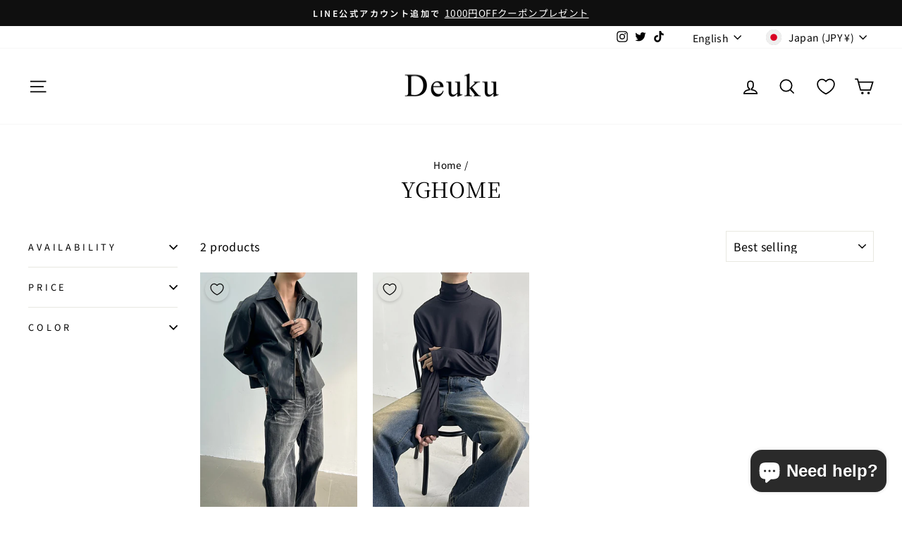

--- FILE ---
content_type: text/html; charset=utf-8
request_url: https://deuku.jp/en/collections/yghome
body_size: 27017
content:
<!doctype html>
<html class="no-js" lang="en" dir="ltr">
<head>
  <meta charset="utf-8">
  <meta http-equiv="X-UA-Compatible" content="IE=edge,chrome=1">
  <meta name="viewport" content="width=device-width,initial-scale=1">
  <meta name="theme-color" content="#111111">
  <link rel="canonical" href="https://deuku.jp/en/collections/yghome">
  <link rel="preconnect" href="https://cdn.shopify.com" crossorigin>
  <link rel="preconnect" href="https://fonts.shopifycdn.com" crossorigin>
  <link rel="dns-prefetch" href="https://productreviews.shopifycdn.com">
  <link rel="dns-prefetch" href="https://ajax.googleapis.com">
  <link rel="dns-prefetch" href="https://maps.googleapis.com">
  <link rel="dns-prefetch" href="https://maps.gstatic.com">
  <meta name="google-site-verification" content="A_qxFKiYRdTTuv3ReWTnUihKO2kDhMDlXcW_XfDvkKk" /><link rel="shortcut icon" href="//deuku.jp/cdn/shop/files/1_0f9782f4-8422-43ac-90c1-1272e8a2eb4f_32x32.png?v=1615322092" type="image/png" /><title>YGHOME
&ndash; Deuku
</title>
<meta property="og:site_name" content="Deuku">
  <meta property="og:url" content="https://deuku.jp/en/collections/yghome">
  <meta property="og:title" content="YGHOME">
  <meta property="og:type" content="website">
  <meta property="og:description" content="Under the concept of ``bringing new experiences to everyday life through fashion,'' Deuku not only offers basic items but also edgy items. Brands that offer basic line items"><meta property="og:image" content="http://deuku.jp/cdn/shop/files/1_c731e900-370d-49a8-8db0-13183d782846.png?v=1612750065">
    <meta property="og:image:secure_url" content="https://deuku.jp/cdn/shop/files/1_c731e900-370d-49a8-8db0-13183d782846.png?v=1612750065">
    <meta property="og:image:width" content="1200">
    <meta property="og:image:height" content="628"><meta name="twitter:site" content="@DeukuOfficial">
  <meta name="twitter:card" content="summary_large_image">
  <meta name="twitter:title" content="YGHOME">
  <meta name="twitter:description" content="Under the concept of ``bringing new experiences to everyday life through fashion,'' Deuku not only offers basic items but also edgy items. Brands that offer basic line items">
<style data-shopify>@font-face {
  font-family: "Noto Serif Japanese";
  font-weight: 400;
  font-style: normal;
  font-display: swap;
  src: url("//deuku.jp/cdn/fonts/noto_serif_japanese/notoserifjapanese_n4.129a6e5e74f6394a45842b527e9df05be016390b.woff2") format("woff2"),
       url("//deuku.jp/cdn/fonts/noto_serif_japanese/notoserifjapanese_n4.0c2b83ce635bafb3b9a47772518433a2ba03b1e6.woff") format("woff");
}

  @font-face {
  font-family: "Noto Sans Japanese";
  font-weight: 400;
  font-style: normal;
  font-display: swap;
  src: url("//deuku.jp/cdn/fonts/noto_sans_japanese/notosansjapanese_n4.74a6927b879b930fdec4ab8bb6917103ae8bbca9.woff2") format("woff2"),
       url("//deuku.jp/cdn/fonts/noto_sans_japanese/notosansjapanese_n4.15630f5c60bcf9ed7de2df9484ab75ddd007c8e2.woff") format("woff");
}


  @font-face {
  font-family: "Noto Sans Japanese";
  font-weight: 600;
  font-style: normal;
  font-display: swap;
  src: url("//deuku.jp/cdn/fonts/noto_sans_japanese/notosansjapanese_n6.4ecbd50569f336533d801e5e5ec08720b2dc1560.woff2") format("woff2"),
       url("//deuku.jp/cdn/fonts/noto_sans_japanese/notosansjapanese_n6.0185377b54573983f9e0c8025b6d418e15f6a6fd.woff") format("woff");
}

  
  
</style><link href="//deuku.jp/cdn/shop/t/14/assets/theme.css?v=153735134646293015711759458035" rel="stylesheet" type="text/css" media="all" />
<style data-shopify>:root {
    --typeHeaderPrimary: "Noto Serif Japanese";
    --typeHeaderFallback: serif;
    --typeHeaderSize: 30px;
    --typeHeaderWeight: 400;
    --typeHeaderLineHeight: 1;
    --typeHeaderSpacing: 0.025em;

    --typeBasePrimary:"Noto Sans Japanese";
    --typeBaseFallback:sans-serif;
    --typeBaseSize: 16px;
    --typeBaseWeight: 400;
    --typeBaseSpacing: 0.025em;
    --typeBaseLineHeight: 1.3;
    --typeBaselineHeightMinus01: 1.2;

    --typeCollectionTitle: 26px;

    --iconWeight: 4px;
    --iconLinecaps: miter;

    
        --buttonRadius: 0;
    

    --colorGridOverlayOpacity: 0.2;
    }

    .placeholder-content {
    background-image: linear-gradient(100deg, #ffffff 40%, #f7f7f7 63%, #ffffff 79%);
    }</style><script>
    document.documentElement.className = document.documentElement.className.replace('no-js', 'js');

    window.theme = window.theme || {};
    theme.routes = {
      home: "/en",
      cart: "/en/cart.js",
      cartPage: "/en/cart",
      cartAdd: "/en/cart/add.js",
      cartChange: "/en/cart/change.js",
      search: "/en/search",
      predictiveSearch: "/en/search/suggest"
    };
    theme.strings = {
      soldOut: "Sold Out",
      unavailable: "Unavailable",
      inStockLabel: "In stock, ready to ship",
      oneStockLabel: "Low stock - [count] item left",
      otherStockLabel: "Low stock - [count] items left",
      willNotShipUntil: "Ready to ship [date]",
      willBeInStockAfter: "Back in stock [date]",
      waitingForStock: "Inventory on the way",
      savePrice: "Save [saved_amount]",
      cartEmpty: "Your cart is currently empty.",
      cartTermsConfirmation: "You must agree with the terms and conditions of sales to check out",
      searchCollections: "Collections",
      searchPages: "Pages",
      searchArticles: "Articles",
      productFrom: "from ",
      maxQuantity: "You can only have [quantity] of [title] in your cart."
    };
    theme.settings = {
      cartType: "drawer",
      isCustomerTemplate: false,
      moneyFormat: "¥{{amount_no_decimals}}",
      saveType: "percent",
      productImageSize: "portrait",
      productImageCover: true,
      predictiveSearch: true,
      predictiveSearchType: null,
      predictiveSearchVendor: true,
      predictiveSearchPrice: true,
      quickView: false,
      themeName: 'Impulse',
      themeVersion: "7.4.0"
    };
  </script>

  <script>window.performance && window.performance.mark && window.performance.mark('shopify.content_for_header.start');</script><meta name="google-site-verification" content="7SalrAvtQroFnENqrh53Wmc1IwxTQ3B64K4GrSf2uQo">
<meta name="facebook-domain-verification" content="coyww8n4co9uo51bn8c6m8a4tfk6jg">
<meta id="shopify-digital-wallet" name="shopify-digital-wallet" content="/36315201674/digital_wallets/dialog">
<meta name="shopify-checkout-api-token" content="5e85a03288460fd1991a557377259659">
<link rel="alternate" type="application/atom+xml" title="Feed" href="/en/collections/yghome.atom" />
<link rel="alternate" hreflang="x-default" href="https://deuku.jp/collections/yghome">
<link rel="alternate" hreflang="en" href="https://deuku.jp/en/collections/yghome">
<link rel="alternate" type="application/json+oembed" href="https://deuku.jp/en/collections/yghome.oembed">
<script async="async" src="/checkouts/internal/preloads.js?locale=en-JP"></script>
<link rel="preconnect" href="https://shop.app" crossorigin="anonymous">
<script async="async" src="https://shop.app/checkouts/internal/preloads.js?locale=en-JP&shop_id=36315201674" crossorigin="anonymous"></script>
<script id="apple-pay-shop-capabilities" type="application/json">{"shopId":36315201674,"countryCode":"JP","currencyCode":"JPY","merchantCapabilities":["supports3DS"],"merchantId":"gid:\/\/shopify\/Shop\/36315201674","merchantName":"Deuku","requiredBillingContactFields":["postalAddress","email","phone"],"requiredShippingContactFields":["postalAddress","email","phone"],"shippingType":"shipping","supportedNetworks":["visa","masterCard","amex","jcb","discover"],"total":{"type":"pending","label":"Deuku","amount":"1.00"},"shopifyPaymentsEnabled":true,"supportsSubscriptions":true}</script>
<script id="shopify-features" type="application/json">{"accessToken":"5e85a03288460fd1991a557377259659","betas":["rich-media-storefront-analytics"],"domain":"deuku.jp","predictiveSearch":false,"shopId":36315201674,"locale":"en"}</script>
<script>var Shopify = Shopify || {};
Shopify.shop = "deuku.myshopify.com";
Shopify.locale = "en";
Shopify.currency = {"active":"JPY","rate":"1.0"};
Shopify.country = "JP";
Shopify.theme = {"name":"idiom_202507","id":145022288010,"schema_name":"Impulse","schema_version":"7.4.0","theme_store_id":857,"role":"main"};
Shopify.theme.handle = "null";
Shopify.theme.style = {"id":null,"handle":null};
Shopify.cdnHost = "deuku.jp/cdn";
Shopify.routes = Shopify.routes || {};
Shopify.routes.root = "/en/";</script>
<script type="module">!function(o){(o.Shopify=o.Shopify||{}).modules=!0}(window);</script>
<script>!function(o){function n(){var o=[];function n(){o.push(Array.prototype.slice.apply(arguments))}return n.q=o,n}var t=o.Shopify=o.Shopify||{};t.loadFeatures=n(),t.autoloadFeatures=n()}(window);</script>
<script>
  window.ShopifyPay = window.ShopifyPay || {};
  window.ShopifyPay.apiHost = "shop.app\/pay";
  window.ShopifyPay.redirectState = null;
</script>
<script id="shop-js-analytics" type="application/json">{"pageType":"collection"}</script>
<script defer="defer" async type="module" src="//deuku.jp/cdn/shopifycloud/shop-js/modules/v2/client.init-shop-cart-sync_DtuiiIyl.en.esm.js"></script>
<script defer="defer" async type="module" src="//deuku.jp/cdn/shopifycloud/shop-js/modules/v2/chunk.common_CUHEfi5Q.esm.js"></script>
<script type="module">
  await import("//deuku.jp/cdn/shopifycloud/shop-js/modules/v2/client.init-shop-cart-sync_DtuiiIyl.en.esm.js");
await import("//deuku.jp/cdn/shopifycloud/shop-js/modules/v2/chunk.common_CUHEfi5Q.esm.js");

  window.Shopify.SignInWithShop?.initShopCartSync?.({"fedCMEnabled":true,"windoidEnabled":true});

</script>
<script>
  window.Shopify = window.Shopify || {};
  if (!window.Shopify.featureAssets) window.Shopify.featureAssets = {};
  window.Shopify.featureAssets['shop-js'] = {"shop-cart-sync":["modules/v2/client.shop-cart-sync_DFoTY42P.en.esm.js","modules/v2/chunk.common_CUHEfi5Q.esm.js"],"init-fed-cm":["modules/v2/client.init-fed-cm_D2UNy1i2.en.esm.js","modules/v2/chunk.common_CUHEfi5Q.esm.js"],"init-shop-email-lookup-coordinator":["modules/v2/client.init-shop-email-lookup-coordinator_BQEe2rDt.en.esm.js","modules/v2/chunk.common_CUHEfi5Q.esm.js"],"shop-cash-offers":["modules/v2/client.shop-cash-offers_3CTtReFF.en.esm.js","modules/v2/chunk.common_CUHEfi5Q.esm.js","modules/v2/chunk.modal_BewljZkx.esm.js"],"shop-button":["modules/v2/client.shop-button_C6oxCjDL.en.esm.js","modules/v2/chunk.common_CUHEfi5Q.esm.js"],"init-windoid":["modules/v2/client.init-windoid_5pix8xhK.en.esm.js","modules/v2/chunk.common_CUHEfi5Q.esm.js"],"avatar":["modules/v2/client.avatar_BTnouDA3.en.esm.js"],"init-shop-cart-sync":["modules/v2/client.init-shop-cart-sync_DtuiiIyl.en.esm.js","modules/v2/chunk.common_CUHEfi5Q.esm.js"],"shop-toast-manager":["modules/v2/client.shop-toast-manager_BYv_8cH1.en.esm.js","modules/v2/chunk.common_CUHEfi5Q.esm.js"],"pay-button":["modules/v2/client.pay-button_FnF9EIkY.en.esm.js","modules/v2/chunk.common_CUHEfi5Q.esm.js"],"shop-login-button":["modules/v2/client.shop-login-button_CH1KUpOf.en.esm.js","modules/v2/chunk.common_CUHEfi5Q.esm.js","modules/v2/chunk.modal_BewljZkx.esm.js"],"init-customer-accounts-sign-up":["modules/v2/client.init-customer-accounts-sign-up_aj7QGgYS.en.esm.js","modules/v2/client.shop-login-button_CH1KUpOf.en.esm.js","modules/v2/chunk.common_CUHEfi5Q.esm.js","modules/v2/chunk.modal_BewljZkx.esm.js"],"init-shop-for-new-customer-accounts":["modules/v2/client.init-shop-for-new-customer-accounts_NbnYRf_7.en.esm.js","modules/v2/client.shop-login-button_CH1KUpOf.en.esm.js","modules/v2/chunk.common_CUHEfi5Q.esm.js","modules/v2/chunk.modal_BewljZkx.esm.js"],"init-customer-accounts":["modules/v2/client.init-customer-accounts_ppedhqCH.en.esm.js","modules/v2/client.shop-login-button_CH1KUpOf.en.esm.js","modules/v2/chunk.common_CUHEfi5Q.esm.js","modules/v2/chunk.modal_BewljZkx.esm.js"],"shop-follow-button":["modules/v2/client.shop-follow-button_CMIBBa6u.en.esm.js","modules/v2/chunk.common_CUHEfi5Q.esm.js","modules/v2/chunk.modal_BewljZkx.esm.js"],"lead-capture":["modules/v2/client.lead-capture_But0hIyf.en.esm.js","modules/v2/chunk.common_CUHEfi5Q.esm.js","modules/v2/chunk.modal_BewljZkx.esm.js"],"checkout-modal":["modules/v2/client.checkout-modal_BBxc70dQ.en.esm.js","modules/v2/chunk.common_CUHEfi5Q.esm.js","modules/v2/chunk.modal_BewljZkx.esm.js"],"shop-login":["modules/v2/client.shop-login_hM3Q17Kl.en.esm.js","modules/v2/chunk.common_CUHEfi5Q.esm.js","modules/v2/chunk.modal_BewljZkx.esm.js"],"payment-terms":["modules/v2/client.payment-terms_CAtGlQYS.en.esm.js","modules/v2/chunk.common_CUHEfi5Q.esm.js","modules/v2/chunk.modal_BewljZkx.esm.js"]};
</script>
<script>(function() {
  var isLoaded = false;
  function asyncLoad() {
    if (isLoaded) return;
    isLoaded = true;
    var urls = ["https:\/\/cdn.shopify.com\/s\/files\/1\/0184\/4255\/1360\/files\/quicklink.v2.min.js?v=1619661100\u0026shop=deuku.myshopify.com"];
    for (var i = 0; i < urls.length; i++) {
      var s = document.createElement('script');
      s.type = 'text/javascript';
      s.async = true;
      s.src = urls[i];
      var x = document.getElementsByTagName('script')[0];
      x.parentNode.insertBefore(s, x);
    }
  };
  if(window.attachEvent) {
    window.attachEvent('onload', asyncLoad);
  } else {
    window.addEventListener('load', asyncLoad, false);
  }
})();</script>
<script id="__st">var __st={"a":36315201674,"offset":32400,"reqid":"e7ff21cf-9146-4696-99de-6e1d5a0c3331-1767601292","pageurl":"deuku.jp\/en\/collections\/yghome","u":"ea348384647c","p":"collection","rtyp":"collection","rid":303822504074};</script>
<script>window.ShopifyPaypalV4VisibilityTracking = true;</script>
<script id="captcha-bootstrap">!function(){'use strict';const t='contact',e='account',n='new_comment',o=[[t,t],['blogs',n],['comments',n],[t,'customer']],c=[[e,'customer_login'],[e,'guest_login'],[e,'recover_customer_password'],[e,'create_customer']],r=t=>t.map((([t,e])=>`form[action*='/${t}']:not([data-nocaptcha='true']) input[name='form_type'][value='${e}']`)).join(','),a=t=>()=>t?[...document.querySelectorAll(t)].map((t=>t.form)):[];function s(){const t=[...o],e=r(t);return a(e)}const i='password',u='form_key',d=['recaptcha-v3-token','g-recaptcha-response','h-captcha-response',i],f=()=>{try{return window.sessionStorage}catch{return}},m='__shopify_v',_=t=>t.elements[u];function p(t,e,n=!1){try{const o=window.sessionStorage,c=JSON.parse(o.getItem(e)),{data:r}=function(t){const{data:e,action:n}=t;return t[m]||n?{data:e,action:n}:{data:t,action:n}}(c);for(const[e,n]of Object.entries(r))t.elements[e]&&(t.elements[e].value=n);n&&o.removeItem(e)}catch(o){console.error('form repopulation failed',{error:o})}}const l='form_type',E='cptcha';function T(t){t.dataset[E]=!0}const w=window,h=w.document,L='Shopify',v='ce_forms',y='captcha';let A=!1;((t,e)=>{const n=(g='f06e6c50-85a8-45c8-87d0-21a2b65856fe',I='https://cdn.shopify.com/shopifycloud/storefront-forms-hcaptcha/ce_storefront_forms_captcha_hcaptcha.v1.5.2.iife.js',D={infoText:'Protected by hCaptcha',privacyText:'Privacy',termsText:'Terms'},(t,e,n)=>{const o=w[L][v],c=o.bindForm;if(c)return c(t,g,e,D).then(n);var r;o.q.push([[t,g,e,D],n]),r=I,A||(h.body.append(Object.assign(h.createElement('script'),{id:'captcha-provider',async:!0,src:r})),A=!0)});var g,I,D;w[L]=w[L]||{},w[L][v]=w[L][v]||{},w[L][v].q=[],w[L][y]=w[L][y]||{},w[L][y].protect=function(t,e){n(t,void 0,e),T(t)},Object.freeze(w[L][y]),function(t,e,n,w,h,L){const[v,y,A,g]=function(t,e,n){const i=e?o:[],u=t?c:[],d=[...i,...u],f=r(d),m=r(i),_=r(d.filter((([t,e])=>n.includes(e))));return[a(f),a(m),a(_),s()]}(w,h,L),I=t=>{const e=t.target;return e instanceof HTMLFormElement?e:e&&e.form},D=t=>v().includes(t);t.addEventListener('submit',(t=>{const e=I(t);if(!e)return;const n=D(e)&&!e.dataset.hcaptchaBound&&!e.dataset.recaptchaBound,o=_(e),c=g().includes(e)&&(!o||!o.value);(n||c)&&t.preventDefault(),c&&!n&&(function(t){try{if(!f())return;!function(t){const e=f();if(!e)return;const n=_(t);if(!n)return;const o=n.value;o&&e.removeItem(o)}(t);const e=Array.from(Array(32),(()=>Math.random().toString(36)[2])).join('');!function(t,e){_(t)||t.append(Object.assign(document.createElement('input'),{type:'hidden',name:u})),t.elements[u].value=e}(t,e),function(t,e){const n=f();if(!n)return;const o=[...t.querySelectorAll(`input[type='${i}']`)].map((({name:t})=>t)),c=[...d,...o],r={};for(const[a,s]of new FormData(t).entries())c.includes(a)||(r[a]=s);n.setItem(e,JSON.stringify({[m]:1,action:t.action,data:r}))}(t,e)}catch(e){console.error('failed to persist form',e)}}(e),e.submit())}));const S=(t,e)=>{t&&!t.dataset[E]&&(n(t,e.some((e=>e===t))),T(t))};for(const o of['focusin','change'])t.addEventListener(o,(t=>{const e=I(t);D(e)&&S(e,y())}));const B=e.get('form_key'),M=e.get(l),P=B&&M;t.addEventListener('DOMContentLoaded',(()=>{const t=y();if(P)for(const e of t)e.elements[l].value===M&&p(e,B);[...new Set([...A(),...v().filter((t=>'true'===t.dataset.shopifyCaptcha))])].forEach((e=>S(e,t)))}))}(h,new URLSearchParams(w.location.search),n,t,e,['guest_login'])})(!0,!0)}();</script>
<script integrity="sha256-4kQ18oKyAcykRKYeNunJcIwy7WH5gtpwJnB7kiuLZ1E=" data-source-attribution="shopify.loadfeatures" defer="defer" src="//deuku.jp/cdn/shopifycloud/storefront/assets/storefront/load_feature-a0a9edcb.js" crossorigin="anonymous"></script>
<script crossorigin="anonymous" defer="defer" src="//deuku.jp/cdn/shopifycloud/storefront/assets/shopify_pay/storefront-65b4c6d7.js?v=20250812"></script>
<script data-source-attribution="shopify.dynamic_checkout.dynamic.init">var Shopify=Shopify||{};Shopify.PaymentButton=Shopify.PaymentButton||{isStorefrontPortableWallets:!0,init:function(){window.Shopify.PaymentButton.init=function(){};var t=document.createElement("script");t.src="https://deuku.jp/cdn/shopifycloud/portable-wallets/latest/portable-wallets.en.js",t.type="module",document.head.appendChild(t)}};
</script>
<script data-source-attribution="shopify.dynamic_checkout.buyer_consent">
  function portableWalletsHideBuyerConsent(e){var t=document.getElementById("shopify-buyer-consent"),n=document.getElementById("shopify-subscription-policy-button");t&&n&&(t.classList.add("hidden"),t.setAttribute("aria-hidden","true"),n.removeEventListener("click",e))}function portableWalletsShowBuyerConsent(e){var t=document.getElementById("shopify-buyer-consent"),n=document.getElementById("shopify-subscription-policy-button");t&&n&&(t.classList.remove("hidden"),t.removeAttribute("aria-hidden"),n.addEventListener("click",e))}window.Shopify?.PaymentButton&&(window.Shopify.PaymentButton.hideBuyerConsent=portableWalletsHideBuyerConsent,window.Shopify.PaymentButton.showBuyerConsent=portableWalletsShowBuyerConsent);
</script>
<script data-source-attribution="shopify.dynamic_checkout.cart.bootstrap">document.addEventListener("DOMContentLoaded",(function(){function t(){return document.querySelector("shopify-accelerated-checkout-cart, shopify-accelerated-checkout")}if(t())Shopify.PaymentButton.init();else{new MutationObserver((function(e,n){t()&&(Shopify.PaymentButton.init(),n.disconnect())})).observe(document.body,{childList:!0,subtree:!0})}}));
</script>
<link id="shopify-accelerated-checkout-styles" rel="stylesheet" media="screen" href="https://deuku.jp/cdn/shopifycloud/portable-wallets/latest/accelerated-checkout-backwards-compat.css" crossorigin="anonymous">
<style id="shopify-accelerated-checkout-cart">
        #shopify-buyer-consent {
  margin-top: 1em;
  display: inline-block;
  width: 100%;
}

#shopify-buyer-consent.hidden {
  display: none;
}

#shopify-subscription-policy-button {
  background: none;
  border: none;
  padding: 0;
  text-decoration: underline;
  font-size: inherit;
  cursor: pointer;
}

#shopify-subscription-policy-button::before {
  box-shadow: none;
}

      </style>

<script>window.performance && window.performance.mark && window.performance.mark('shopify.content_for_header.end');</script>

  <script src="//deuku.jp/cdn/shop/t/14/assets/vendor-scripts-v11.js" defer="defer"></script><link rel="stylesheet" href="//deuku.jp/cdn/shop/t/14/assets/country-flags.css"><script src="//deuku.jp/cdn/shop/t/14/assets/theme.js?v=66447858802808184731752636407" defer="defer"></script>
<script src="https://cdn.shopify.com/extensions/7bc9bb47-adfa-4267-963e-cadee5096caf/inbox-1252/assets/inbox-chat-loader.js" type="text/javascript" defer="defer"></script>
<link href="https://monorail-edge.shopifysvc.com" rel="dns-prefetch">
<script>(function(){if ("sendBeacon" in navigator && "performance" in window) {try {var session_token_from_headers = performance.getEntriesByType('navigation')[0].serverTiming.find(x => x.name == '_s').description;} catch {var session_token_from_headers = undefined;}var session_cookie_matches = document.cookie.match(/_shopify_s=([^;]*)/);var session_token_from_cookie = session_cookie_matches && session_cookie_matches.length === 2 ? session_cookie_matches[1] : "";var session_token = session_token_from_headers || session_token_from_cookie || "";function handle_abandonment_event(e) {var entries = performance.getEntries().filter(function(entry) {return /monorail-edge.shopifysvc.com/.test(entry.name);});if (!window.abandonment_tracked && entries.length === 0) {window.abandonment_tracked = true;var currentMs = Date.now();var navigation_start = performance.timing.navigationStart;var payload = {shop_id: 36315201674,url: window.location.href,navigation_start,duration: currentMs - navigation_start,session_token,page_type: "collection"};window.navigator.sendBeacon("https://monorail-edge.shopifysvc.com/v1/produce", JSON.stringify({schema_id: "online_store_buyer_site_abandonment/1.1",payload: payload,metadata: {event_created_at_ms: currentMs,event_sent_at_ms: currentMs}}));}}window.addEventListener('pagehide', handle_abandonment_event);}}());</script>
<script id="web-pixels-manager-setup">(function e(e,d,r,n,o){if(void 0===o&&(o={}),!Boolean(null===(a=null===(i=window.Shopify)||void 0===i?void 0:i.analytics)||void 0===a?void 0:a.replayQueue)){var i,a;window.Shopify=window.Shopify||{};var t=window.Shopify;t.analytics=t.analytics||{};var s=t.analytics;s.replayQueue=[],s.publish=function(e,d,r){return s.replayQueue.push([e,d,r]),!0};try{self.performance.mark("wpm:start")}catch(e){}var l=function(){var e={modern:/Edge?\/(1{2}[4-9]|1[2-9]\d|[2-9]\d{2}|\d{4,})\.\d+(\.\d+|)|Firefox\/(1{2}[4-9]|1[2-9]\d|[2-9]\d{2}|\d{4,})\.\d+(\.\d+|)|Chrom(ium|e)\/(9{2}|\d{3,})\.\d+(\.\d+|)|(Maci|X1{2}).+ Version\/(15\.\d+|(1[6-9]|[2-9]\d|\d{3,})\.\d+)([,.]\d+|)( \(\w+\)|)( Mobile\/\w+|) Safari\/|Chrome.+OPR\/(9{2}|\d{3,})\.\d+\.\d+|(CPU[ +]OS|iPhone[ +]OS|CPU[ +]iPhone|CPU IPhone OS|CPU iPad OS)[ +]+(15[._]\d+|(1[6-9]|[2-9]\d|\d{3,})[._]\d+)([._]\d+|)|Android:?[ /-](13[3-9]|1[4-9]\d|[2-9]\d{2}|\d{4,})(\.\d+|)(\.\d+|)|Android.+Firefox\/(13[5-9]|1[4-9]\d|[2-9]\d{2}|\d{4,})\.\d+(\.\d+|)|Android.+Chrom(ium|e)\/(13[3-9]|1[4-9]\d|[2-9]\d{2}|\d{4,})\.\d+(\.\d+|)|SamsungBrowser\/([2-9]\d|\d{3,})\.\d+/,legacy:/Edge?\/(1[6-9]|[2-9]\d|\d{3,})\.\d+(\.\d+|)|Firefox\/(5[4-9]|[6-9]\d|\d{3,})\.\d+(\.\d+|)|Chrom(ium|e)\/(5[1-9]|[6-9]\d|\d{3,})\.\d+(\.\d+|)([\d.]+$|.*Safari\/(?![\d.]+ Edge\/[\d.]+$))|(Maci|X1{2}).+ Version\/(10\.\d+|(1[1-9]|[2-9]\d|\d{3,})\.\d+)([,.]\d+|)( \(\w+\)|)( Mobile\/\w+|) Safari\/|Chrome.+OPR\/(3[89]|[4-9]\d|\d{3,})\.\d+\.\d+|(CPU[ +]OS|iPhone[ +]OS|CPU[ +]iPhone|CPU IPhone OS|CPU iPad OS)[ +]+(10[._]\d+|(1[1-9]|[2-9]\d|\d{3,})[._]\d+)([._]\d+|)|Android:?[ /-](13[3-9]|1[4-9]\d|[2-9]\d{2}|\d{4,})(\.\d+|)(\.\d+|)|Mobile Safari.+OPR\/([89]\d|\d{3,})\.\d+\.\d+|Android.+Firefox\/(13[5-9]|1[4-9]\d|[2-9]\d{2}|\d{4,})\.\d+(\.\d+|)|Android.+Chrom(ium|e)\/(13[3-9]|1[4-9]\d|[2-9]\d{2}|\d{4,})\.\d+(\.\d+|)|Android.+(UC? ?Browser|UCWEB|U3)[ /]?(15\.([5-9]|\d{2,})|(1[6-9]|[2-9]\d|\d{3,})\.\d+)\.\d+|SamsungBrowser\/(5\.\d+|([6-9]|\d{2,})\.\d+)|Android.+MQ{2}Browser\/(14(\.(9|\d{2,})|)|(1[5-9]|[2-9]\d|\d{3,})(\.\d+|))(\.\d+|)|K[Aa][Ii]OS\/(3\.\d+|([4-9]|\d{2,})\.\d+)(\.\d+|)/},d=e.modern,r=e.legacy,n=navigator.userAgent;return n.match(d)?"modern":n.match(r)?"legacy":"unknown"}(),u="modern"===l?"modern":"legacy",c=(null!=n?n:{modern:"",legacy:""})[u],f=function(e){return[e.baseUrl,"/wpm","/b",e.hashVersion,"modern"===e.buildTarget?"m":"l",".js"].join("")}({baseUrl:d,hashVersion:r,buildTarget:u}),m=function(e){var d=e.version,r=e.bundleTarget,n=e.surface,o=e.pageUrl,i=e.monorailEndpoint;return{emit:function(e){var a=e.status,t=e.errorMsg,s=(new Date).getTime(),l=JSON.stringify({metadata:{event_sent_at_ms:s},events:[{schema_id:"web_pixels_manager_load/3.1",payload:{version:d,bundle_target:r,page_url:o,status:a,surface:n,error_msg:t},metadata:{event_created_at_ms:s}}]});if(!i)return console&&console.warn&&console.warn("[Web Pixels Manager] No Monorail endpoint provided, skipping logging."),!1;try{return self.navigator.sendBeacon.bind(self.navigator)(i,l)}catch(e){}var u=new XMLHttpRequest;try{return u.open("POST",i,!0),u.setRequestHeader("Content-Type","text/plain"),u.send(l),!0}catch(e){return console&&console.warn&&console.warn("[Web Pixels Manager] Got an unhandled error while logging to Monorail."),!1}}}}({version:r,bundleTarget:l,surface:e.surface,pageUrl:self.location.href,monorailEndpoint:e.monorailEndpoint});try{o.browserTarget=l,function(e){var d=e.src,r=e.async,n=void 0===r||r,o=e.onload,i=e.onerror,a=e.sri,t=e.scriptDataAttributes,s=void 0===t?{}:t,l=document.createElement("script"),u=document.querySelector("head"),c=document.querySelector("body");if(l.async=n,l.src=d,a&&(l.integrity=a,l.crossOrigin="anonymous"),s)for(var f in s)if(Object.prototype.hasOwnProperty.call(s,f))try{l.dataset[f]=s[f]}catch(e){}if(o&&l.addEventListener("load",o),i&&l.addEventListener("error",i),u)u.appendChild(l);else{if(!c)throw new Error("Did not find a head or body element to append the script");c.appendChild(l)}}({src:f,async:!0,onload:function(){if(!function(){var e,d;return Boolean(null===(d=null===(e=window.Shopify)||void 0===e?void 0:e.analytics)||void 0===d?void 0:d.initialized)}()){var d=window.webPixelsManager.init(e)||void 0;if(d){var r=window.Shopify.analytics;r.replayQueue.forEach((function(e){var r=e[0],n=e[1],o=e[2];d.publishCustomEvent(r,n,o)})),r.replayQueue=[],r.publish=d.publishCustomEvent,r.visitor=d.visitor,r.initialized=!0}}},onerror:function(){return m.emit({status:"failed",errorMsg:"".concat(f," has failed to load")})},sri:function(e){var d=/^sha384-[A-Za-z0-9+/=]+$/;return"string"==typeof e&&d.test(e)}(c)?c:"",scriptDataAttributes:o}),m.emit({status:"loading"})}catch(e){m.emit({status:"failed",errorMsg:(null==e?void 0:e.message)||"Unknown error"})}}})({shopId: 36315201674,storefrontBaseUrl: "https://deuku.jp",extensionsBaseUrl: "https://extensions.shopifycdn.com/cdn/shopifycloud/web-pixels-manager",monorailEndpoint: "https://monorail-edge.shopifysvc.com/unstable/produce_batch",surface: "storefront-renderer",enabledBetaFlags: ["2dca8a86","a0d5f9d2"],webPixelsConfigList: [{"id":"400588938","configuration":"{\"config\":\"{\\\"pixel_id\\\":\\\"G-5LM9C5D2KE\\\",\\\"target_country\\\":\\\"JP\\\",\\\"gtag_events\\\":[{\\\"type\\\":\\\"search\\\",\\\"action_label\\\":[\\\"G-5LM9C5D2KE\\\",\\\"AW-639609720\\\/grqECJShts8BEPjW_rAC\\\"]},{\\\"type\\\":\\\"begin_checkout\\\",\\\"action_label\\\":[\\\"G-5LM9C5D2KE\\\",\\\"AW-639609720\\\/RYbYCJGhts8BEPjW_rAC\\\"]},{\\\"type\\\":\\\"view_item\\\",\\\"action_label\\\":[\\\"G-5LM9C5D2KE\\\",\\\"AW-639609720\\\/P3FCCIuhts8BEPjW_rAC\\\",\\\"MC-NPH8FHJV5W\\\"]},{\\\"type\\\":\\\"purchase\\\",\\\"action_label\\\":[\\\"G-5LM9C5D2KE\\\",\\\"AW-639609720\\\/2FlcCOqgts8BEPjW_rAC\\\",\\\"MC-NPH8FHJV5W\\\"]},{\\\"type\\\":\\\"page_view\\\",\\\"action_label\\\":[\\\"G-5LM9C5D2KE\\\",\\\"AW-639609720\\\/nFLICO-fts8BEPjW_rAC\\\",\\\"MC-NPH8FHJV5W\\\"]},{\\\"type\\\":\\\"add_payment_info\\\",\\\"action_label\\\":[\\\"G-5LM9C5D2KE\\\",\\\"AW-639609720\\\/Hw9YCJehts8BEPjW_rAC\\\"]},{\\\"type\\\":\\\"add_to_cart\\\",\\\"action_label\\\":[\\\"G-5LM9C5D2KE\\\",\\\"AW-639609720\\\/NbHxCI6hts8BEPjW_rAC\\\"]}],\\\"enable_monitoring_mode\\\":false}\"}","eventPayloadVersion":"v1","runtimeContext":"OPEN","scriptVersion":"b2a88bafab3e21179ed38636efcd8a93","type":"APP","apiClientId":1780363,"privacyPurposes":[],"dataSharingAdjustments":{"protectedCustomerApprovalScopes":["read_customer_address","read_customer_email","read_customer_name","read_customer_personal_data","read_customer_phone"]}},{"id":"397148298","configuration":"{\"pixelCode\":\"C15CEQ50P0FFH53J1URG\"}","eventPayloadVersion":"v1","runtimeContext":"STRICT","scriptVersion":"22e92c2ad45662f435e4801458fb78cc","type":"APP","apiClientId":4383523,"privacyPurposes":["ANALYTICS","MARKETING","SALE_OF_DATA"],"dataSharingAdjustments":{"protectedCustomerApprovalScopes":["read_customer_address","read_customer_email","read_customer_name","read_customer_personal_data","read_customer_phone"]}},{"id":"156303498","configuration":"{\"pixel_id\":\"1529630574325390\",\"pixel_type\":\"facebook_pixel\"}","eventPayloadVersion":"v1","runtimeContext":"OPEN","scriptVersion":"ca16bc87fe92b6042fbaa3acc2fbdaa6","type":"APP","apiClientId":2329312,"privacyPurposes":["ANALYTICS","MARKETING","SALE_OF_DATA"],"dataSharingAdjustments":{"protectedCustomerApprovalScopes":["read_customer_address","read_customer_email","read_customer_name","read_customer_personal_data","read_customer_phone"]}},{"id":"78119050","configuration":"{\"tagID\":\"2612893212991\"}","eventPayloadVersion":"v1","runtimeContext":"STRICT","scriptVersion":"18031546ee651571ed29edbe71a3550b","type":"APP","apiClientId":3009811,"privacyPurposes":["ANALYTICS","MARKETING","SALE_OF_DATA"],"dataSharingAdjustments":{"protectedCustomerApprovalScopes":["read_customer_address","read_customer_email","read_customer_name","read_customer_personal_data","read_customer_phone"]}},{"id":"shopify-app-pixel","configuration":"{}","eventPayloadVersion":"v1","runtimeContext":"STRICT","scriptVersion":"0450","apiClientId":"shopify-pixel","type":"APP","privacyPurposes":["ANALYTICS","MARKETING"]},{"id":"shopify-custom-pixel","eventPayloadVersion":"v1","runtimeContext":"LAX","scriptVersion":"0450","apiClientId":"shopify-pixel","type":"CUSTOM","privacyPurposes":["ANALYTICS","MARKETING"]}],isMerchantRequest: false,initData: {"shop":{"name":"Deuku","paymentSettings":{"currencyCode":"JPY"},"myshopifyDomain":"deuku.myshopify.com","countryCode":"JP","storefrontUrl":"https:\/\/deuku.jp\/en"},"customer":null,"cart":null,"checkout":null,"productVariants":[],"purchasingCompany":null},},"https://deuku.jp/cdn","da62cc92w68dfea28pcf9825a4m392e00d0",{"modern":"","legacy":""},{"shopId":"36315201674","storefrontBaseUrl":"https:\/\/deuku.jp","extensionBaseUrl":"https:\/\/extensions.shopifycdn.com\/cdn\/shopifycloud\/web-pixels-manager","surface":"storefront-renderer","enabledBetaFlags":"[\"2dca8a86\", \"a0d5f9d2\"]","isMerchantRequest":"false","hashVersion":"da62cc92w68dfea28pcf9825a4m392e00d0","publish":"custom","events":"[[\"page_viewed\",{}],[\"collection_viewed\",{\"collection\":{\"id\":\"303822504074\",\"title\":\"YGHOME\",\"productVariants\":[{\"price\":{\"amount\":13900.0,\"currencyCode\":\"JPY\"},\"product\":{\"title\":\"DOUBLE ZIP PU LEATHER JACKET DES3519\",\"vendor\":\"YGHOME\",\"id\":\"7901558112394\",\"untranslatedTitle\":\"DOUBLE ZIP PU LEATHER JACKET DES3519\",\"url\":\"\/en\/products\/double-zip-pu-leather-jacket-des3519\",\"type\":\"レザージャケット\"},\"id\":\"44290012872842\",\"image\":{\"src\":\"\/\/deuku.jp\/cdn\/shop\/files\/O1CN01LPOHVQ1ObBLK68f01__875521723.jpg?v=1726317960\"},\"sku\":null,\"title\":\"S \/ Brown\",\"untranslatedTitle\":\"S \/ Brown\"},{\"price\":{\"amount\":7200.0,\"currencyCode\":\"JPY\"},\"product\":{\"title\":\"TURTLE NECK LONG T-SHIRT DES4281\",\"vendor\":\"YGHOME\",\"id\":\"8290868494474\",\"untranslatedTitle\":\"TURTLE NECK LONG T-SHIRT DES4281\",\"url\":\"\/en\/products\/turtle-neck-long-t-shirt-des4281\",\"type\":\"ロングTシャツ\"},\"id\":\"45463967203466\",\"image\":{\"src\":\"\/\/deuku.jp\/cdn\/shop\/files\/O1CN01X4PVfN1ObBOsc3pPx__875521723.jpg?v=1759465026\"},\"sku\":null,\"title\":\"M \/ Black\",\"untranslatedTitle\":\"M \/ Black\"}]}}]]"});</script><script>
  window.ShopifyAnalytics = window.ShopifyAnalytics || {};
  window.ShopifyAnalytics.meta = window.ShopifyAnalytics.meta || {};
  window.ShopifyAnalytics.meta.currency = 'JPY';
  var meta = {"products":[{"id":7901558112394,"gid":"gid:\/\/shopify\/Product\/7901558112394","vendor":"YGHOME","type":"レザージャケット","handle":"double-zip-pu-leather-jacket-des3519","variants":[{"id":44290012872842,"price":1390000,"name":"DOUBLE ZIP PU LEATHER JACKET DES3519 - S \/ Brown","public_title":"S \/ Brown","sku":null},{"id":44290012840074,"price":1390000,"name":"DOUBLE ZIP PU LEATHER JACKET DES3519 - S \/ Black","public_title":"S \/ Black","sku":null},{"id":44290012938378,"price":1390000,"name":"DOUBLE ZIP PU LEATHER JACKET DES3519 - M \/ Brown","public_title":"M \/ Brown","sku":null},{"id":44290012905610,"price":1390000,"name":"DOUBLE ZIP PU LEATHER JACKET DES3519 - M \/ Black","public_title":"M \/ Black","sku":null},{"id":44290013003914,"price":1390000,"name":"DOUBLE ZIP PU LEATHER JACKET DES3519 - L \/ Brown","public_title":"L \/ Brown","sku":null},{"id":44290012971146,"price":1390000,"name":"DOUBLE ZIP PU LEATHER JACKET DES3519 - L \/ Black","public_title":"L \/ Black","sku":null}],"remote":false},{"id":8290868494474,"gid":"gid:\/\/shopify\/Product\/8290868494474","vendor":"YGHOME","type":"ロングTシャツ","handle":"turtle-neck-long-t-shirt-des4281","variants":[{"id":45463967203466,"price":720000,"name":"TURTLE NECK LONG T-SHIRT DES4281 - M \/ Black","public_title":"M \/ Black","sku":null},{"id":45463967170698,"price":720000,"name":"TURTLE NECK LONG T-SHIRT DES4281 - M \/ Brown","public_title":"M \/ Brown","sku":null},{"id":45463981326474,"price":720000,"name":"TURTLE NECK LONG T-SHIRT DES4281 - M \/ Khaki","public_title":"M \/ Khaki","sku":""},{"id":45463967137930,"price":720000,"name":"TURTLE NECK LONG T-SHIRT DES4281 - M \/ White","public_title":"M \/ White","sku":null},{"id":45463967301770,"price":720000,"name":"TURTLE NECK LONG T-SHIRT DES4281 - L \/ Black","public_title":"L \/ Black","sku":null},{"id":45463967269002,"price":720000,"name":"TURTLE NECK LONG T-SHIRT DES4281 - L \/ Brown","public_title":"L \/ Brown","sku":null},{"id":45463981359242,"price":720000,"name":"TURTLE NECK LONG T-SHIRT DES4281 - L \/ Khaki","public_title":"L \/ Khaki","sku":""},{"id":45463967236234,"price":720000,"name":"TURTLE NECK LONG T-SHIRT DES4281 - L \/ White","public_title":"L \/ White","sku":null},{"id":45463967400074,"price":720000,"name":"TURTLE NECK LONG T-SHIRT DES4281 - XL \/ Black","public_title":"XL \/ Black","sku":null},{"id":45463967367306,"price":720000,"name":"TURTLE NECK LONG T-SHIRT DES4281 - XL \/ Brown","public_title":"XL \/ Brown","sku":null},{"id":45463981392010,"price":720000,"name":"TURTLE NECK LONG T-SHIRT DES4281 - XL \/ Khaki","public_title":"XL \/ Khaki","sku":""},{"id":45463967334538,"price":720000,"name":"TURTLE NECK LONG T-SHIRT DES4281 - XL \/ White","public_title":"XL \/ White","sku":null}],"remote":false}],"page":{"pageType":"collection","resourceType":"collection","resourceId":303822504074,"requestId":"e7ff21cf-9146-4696-99de-6e1d5a0c3331-1767601292"}};
  for (var attr in meta) {
    window.ShopifyAnalytics.meta[attr] = meta[attr];
  }
</script>
<script class="analytics">
  (function () {
    var customDocumentWrite = function(content) {
      var jquery = null;

      if (window.jQuery) {
        jquery = window.jQuery;
      } else if (window.Checkout && window.Checkout.$) {
        jquery = window.Checkout.$;
      }

      if (jquery) {
        jquery('body').append(content);
      }
    };

    var hasLoggedConversion = function(token) {
      if (token) {
        return document.cookie.indexOf('loggedConversion=' + token) !== -1;
      }
      return false;
    }

    var setCookieIfConversion = function(token) {
      if (token) {
        var twoMonthsFromNow = new Date(Date.now());
        twoMonthsFromNow.setMonth(twoMonthsFromNow.getMonth() + 2);

        document.cookie = 'loggedConversion=' + token + '; expires=' + twoMonthsFromNow;
      }
    }

    var trekkie = window.ShopifyAnalytics.lib = window.trekkie = window.trekkie || [];
    if (trekkie.integrations) {
      return;
    }
    trekkie.methods = [
      'identify',
      'page',
      'ready',
      'track',
      'trackForm',
      'trackLink'
    ];
    trekkie.factory = function(method) {
      return function() {
        var args = Array.prototype.slice.call(arguments);
        args.unshift(method);
        trekkie.push(args);
        return trekkie;
      };
    };
    for (var i = 0; i < trekkie.methods.length; i++) {
      var key = trekkie.methods[i];
      trekkie[key] = trekkie.factory(key);
    }
    trekkie.load = function(config) {
      trekkie.config = config || {};
      trekkie.config.initialDocumentCookie = document.cookie;
      var first = document.getElementsByTagName('script')[0];
      var script = document.createElement('script');
      script.type = 'text/javascript';
      script.onerror = function(e) {
        var scriptFallback = document.createElement('script');
        scriptFallback.type = 'text/javascript';
        scriptFallback.onerror = function(error) {
                var Monorail = {
      produce: function produce(monorailDomain, schemaId, payload) {
        var currentMs = new Date().getTime();
        var event = {
          schema_id: schemaId,
          payload: payload,
          metadata: {
            event_created_at_ms: currentMs,
            event_sent_at_ms: currentMs
          }
        };
        return Monorail.sendRequest("https://" + monorailDomain + "/v1/produce", JSON.stringify(event));
      },
      sendRequest: function sendRequest(endpointUrl, payload) {
        // Try the sendBeacon API
        if (window && window.navigator && typeof window.navigator.sendBeacon === 'function' && typeof window.Blob === 'function' && !Monorail.isIos12()) {
          var blobData = new window.Blob([payload], {
            type: 'text/plain'
          });

          if (window.navigator.sendBeacon(endpointUrl, blobData)) {
            return true;
          } // sendBeacon was not successful

        } // XHR beacon

        var xhr = new XMLHttpRequest();

        try {
          xhr.open('POST', endpointUrl);
          xhr.setRequestHeader('Content-Type', 'text/plain');
          xhr.send(payload);
        } catch (e) {
          console.log(e);
        }

        return false;
      },
      isIos12: function isIos12() {
        return window.navigator.userAgent.lastIndexOf('iPhone; CPU iPhone OS 12_') !== -1 || window.navigator.userAgent.lastIndexOf('iPad; CPU OS 12_') !== -1;
      }
    };
    Monorail.produce('monorail-edge.shopifysvc.com',
      'trekkie_storefront_load_errors/1.1',
      {shop_id: 36315201674,
      theme_id: 145022288010,
      app_name: "storefront",
      context_url: window.location.href,
      source_url: "//deuku.jp/cdn/s/trekkie.storefront.8f32c7f0b513e73f3235c26245676203e1209161.min.js"});

        };
        scriptFallback.async = true;
        scriptFallback.src = '//deuku.jp/cdn/s/trekkie.storefront.8f32c7f0b513e73f3235c26245676203e1209161.min.js';
        first.parentNode.insertBefore(scriptFallback, first);
      };
      script.async = true;
      script.src = '//deuku.jp/cdn/s/trekkie.storefront.8f32c7f0b513e73f3235c26245676203e1209161.min.js';
      first.parentNode.insertBefore(script, first);
    };
    trekkie.load(
      {"Trekkie":{"appName":"storefront","development":false,"defaultAttributes":{"shopId":36315201674,"isMerchantRequest":null,"themeId":145022288010,"themeCityHash":"16495006483528013450","contentLanguage":"en","currency":"JPY","eventMetadataId":"2972759f-a016-4f64-a998-e880553d068b"},"isServerSideCookieWritingEnabled":true,"monorailRegion":"shop_domain","enabledBetaFlags":["65f19447"]},"Session Attribution":{},"S2S":{"facebookCapiEnabled":true,"source":"trekkie-storefront-renderer","apiClientId":580111}}
    );

    var loaded = false;
    trekkie.ready(function() {
      if (loaded) return;
      loaded = true;

      window.ShopifyAnalytics.lib = window.trekkie;

      var originalDocumentWrite = document.write;
      document.write = customDocumentWrite;
      try { window.ShopifyAnalytics.merchantGoogleAnalytics.call(this); } catch(error) {};
      document.write = originalDocumentWrite;

      window.ShopifyAnalytics.lib.page(null,{"pageType":"collection","resourceType":"collection","resourceId":303822504074,"requestId":"e7ff21cf-9146-4696-99de-6e1d5a0c3331-1767601292","shopifyEmitted":true});

      var match = window.location.pathname.match(/checkouts\/(.+)\/(thank_you|post_purchase)/)
      var token = match? match[1]: undefined;
      if (!hasLoggedConversion(token)) {
        setCookieIfConversion(token);
        window.ShopifyAnalytics.lib.track("Viewed Product Category",{"currency":"JPY","category":"Collection: yghome","collectionName":"yghome","collectionId":303822504074,"nonInteraction":true},undefined,undefined,{"shopifyEmitted":true});
      }
    });


        var eventsListenerScript = document.createElement('script');
        eventsListenerScript.async = true;
        eventsListenerScript.src = "//deuku.jp/cdn/shopifycloud/storefront/assets/shop_events_listener-3da45d37.js";
        document.getElementsByTagName('head')[0].appendChild(eventsListenerScript);

})();</script>
  <script>
  if (!window.ga || (window.ga && typeof window.ga !== 'function')) {
    window.ga = function ga() {
      (window.ga.q = window.ga.q || []).push(arguments);
      if (window.Shopify && window.Shopify.analytics && typeof window.Shopify.analytics.publish === 'function') {
        window.Shopify.analytics.publish("ga_stub_called", {}, {sendTo: "google_osp_migration"});
      }
      console.error("Shopify's Google Analytics stub called with:", Array.from(arguments), "\nSee https://help.shopify.com/manual/promoting-marketing/pixels/pixel-migration#google for more information.");
    };
    if (window.Shopify && window.Shopify.analytics && typeof window.Shopify.analytics.publish === 'function') {
      window.Shopify.analytics.publish("ga_stub_initialized", {}, {sendTo: "google_osp_migration"});
    }
  }
</script>
<script
  defer
  src="https://deuku.jp/cdn/shopifycloud/perf-kit/shopify-perf-kit-2.1.2.min.js"
  data-application="storefront-renderer"
  data-shop-id="36315201674"
  data-render-region="gcp-us-central1"
  data-page-type="collection"
  data-theme-instance-id="145022288010"
  data-theme-name="Impulse"
  data-theme-version="7.4.0"
  data-monorail-region="shop_domain"
  data-resource-timing-sampling-rate="10"
  data-shs="true"
  data-shs-beacon="true"
  data-shs-export-with-fetch="true"
  data-shs-logs-sample-rate="1"
  data-shs-beacon-endpoint="https://deuku.jp/api/collect"
></script>
</head>

<body class="template-collection" data-center-text="false" data-button_style="square" data-type_header_capitalize="true" data-type_headers_align_text="true" data-type_product_capitalize="true" data-swatch_style="round" >

  <a class="in-page-link visually-hidden skip-link" href="#MainContent">Skip to content</a>

  <div id="PageContainer" class="page-container">
    <div class="transition-body"><!-- BEGIN sections: header-group -->
<div id="shopify-section-sections--18722735653002__announcement" class="shopify-section shopify-section-group-header-group"><style></style>
  <div class="announcement-bar">
    <div class="page-width">
      <div class="slideshow-wrapper">
        <button type="button" class="visually-hidden slideshow__pause" data-id="sections--18722735653002__announcement" aria-live="polite">
          <span class="slideshow__pause-stop">
            <svg aria-hidden="true" focusable="false" role="presentation" class="icon icon-pause" viewBox="0 0 10 13"><path d="M0 0h3v13H0zm7 0h3v13H7z" fill-rule="evenodd"/></svg>
            <span class="icon__fallback-text">Pause slideshow</span>
          </span>
          <span class="slideshow__pause-play">
            <svg aria-hidden="true" focusable="false" role="presentation" class="icon icon-play" viewBox="18.24 17.35 24.52 28.3"><path fill="#323232" d="M22.1 19.151v25.5l20.4-13.489-20.4-12.011z"/></svg>
            <span class="icon__fallback-text">Play slideshow</span>
          </span>
        </button>

        <div
          id="AnnouncementSlider"
          class="announcement-slider"
          data-compact="true"
          data-block-count="1"><div
                id="AnnouncementSlide-announcement-1"
                class="announcement-slider__slide"
                data-index="0"
                
              ><a class="announcement-link" href="https://lin.ee/IZ3njI2"><span class="announcement-text">LINE公式アカウント追加で</span><span class="announcement-link-text">1000円OFFクーポンプレゼント</span></a></div></div>
      </div>
    </div>
  </div>




</div><div id="shopify-section-sections--18722735653002__header" class="shopify-section shopify-section-group-header-group">

<div id="NavDrawer" class="drawer drawer--left">
  <div class="drawer__contents">
    <div class="drawer__fixed-header">
      <div class="drawer__header appear-animation appear-delay-1">
        <div class="h2 drawer__title"></div>
        <div class="drawer__close">
          <button type="button" class="drawer__close-button js-drawer-close">
            <svg aria-hidden="true" focusable="false" role="presentation" class="icon icon-close" viewBox="0 0 64 64"><title>icon-X</title><path d="m19 17.61 27.12 27.13m0-27.12L19 44.74"/></svg>
            <span class="icon__fallback-text">Close menu</span>
          </button>
        </div>
      </div>
    </div>
    <div class="drawer__scrollable">
      <ul class="mobile-nav" role="navigation" aria-label="Primary"><li class="mobile-nav__item appear-animation appear-delay-2"><a href="/en/pages/body-frame-diagnosis" class="mobile-nav__link mobile-nav__link--top-level">骨格診断</a></li><li class="mobile-nav__item appear-animation appear-delay-3"><a href="/en/collections/fast-shipping-items" class="mobile-nav__link mobile-nav__link--top-level">Limited time SALE items</a></li><li class="mobile-nav__item appear-animation appear-delay-4"><a href="/en/collections/2025aw" class="mobile-nav__link mobile-nav__link--top-level">2025AW</a></li><li class="mobile-nav__item appear-animation appear-delay-5"><a href="/en/collections/all-items" class="mobile-nav__link mobile-nav__link--top-level">ALL ITEMS</a></li><li class="mobile-nav__item appear-animation appear-delay-6"><a href="/en/collections/new-item" class="mobile-nav__link mobile-nav__link--top-level">NEW ITEMS</a></li><li class="mobile-nav__item appear-animation appear-delay-7"><a href="/en/collections/ranking-top-10" class="mobile-nav__link mobile-nav__link--top-level">RANKING ITEMS</a></li><li class="mobile-nav__item appear-animation appear-delay-8"><div class="mobile-nav__has-sublist"><a href="/en/collections"
                    class="mobile-nav__link mobile-nav__link--top-level"
                    id="Label-en-collections7"
                    >
                    CATEGORY
                  </a>
                  <div class="mobile-nav__toggle">
                    <button type="button"
                      aria-controls="Linklist-en-collections7"
                      aria-labelledby="Label-en-collections7"
                      class="collapsible-trigger collapsible--auto-height"><span class="collapsible-trigger__icon collapsible-trigger__icon--open" role="presentation">
  <svg aria-hidden="true" focusable="false" role="presentation" class="icon icon--wide icon-chevron-down" viewBox="0 0 28 16"><path d="m1.57 1.59 12.76 12.77L27.1 1.59" stroke-width="2" stroke="#000" fill="none"/></svg>
</span>
</button>
                  </div></div><div id="Linklist-en-collections7"
                class="mobile-nav__sublist collapsible-content collapsible-content--all"
                >
                <div class="collapsible-content__inner">
                  <ul class="mobile-nav__sublist"><li class="mobile-nav__item">
                        <div class="mobile-nav__child-item"><a href="/en/collections/outer"
                              class="mobile-nav__link"
                              id="Sublabel-en-collections-outer1"
                              >
                              アウター
                            </a><button type="button"
                              aria-controls="Sublinklist-en-collections7-en-collections-outer1"
                              aria-labelledby="Sublabel-en-collections-outer1"
                              class="collapsible-trigger"><span class="collapsible-trigger__icon collapsible-trigger__icon--circle collapsible-trigger__icon--open" role="presentation">
  <svg aria-hidden="true" focusable="false" role="presentation" class="icon icon--wide icon-chevron-down" viewBox="0 0 28 16"><path d="m1.57 1.59 12.76 12.77L27.1 1.59" stroke-width="2" stroke="#000" fill="none"/></svg>
</span>
</button></div><div
                            id="Sublinklist-en-collections7-en-collections-outer1"
                            aria-labelledby="Sublabel-en-collections-outer1"
                            class="mobile-nav__sublist collapsible-content collapsible-content--all"
                            >
                            <div class="collapsible-content__inner">
                              <ul class="mobile-nav__grandchildlist"><li class="mobile-nav__item">
                                    <a href="/en/collections/jacket-1" class="mobile-nav__link">
                                      ジャケット
                                    </a>
                                  </li><li class="mobile-nav__item">
                                    <a href="/en/collections/coat" class="mobile-nav__link">
                                      コート
                                    </a>
                                  </li></ul>
                            </div>
                          </div></li><li class="mobile-nav__item">
                        <div class="mobile-nav__child-item"><a href="/en/collections/tops"
                              class="mobile-nav__link"
                              id="Sublabel-en-collections-tops2"
                              >
                              tops
                            </a><button type="button"
                              aria-controls="Sublinklist-en-collections7-en-collections-tops2"
                              aria-labelledby="Sublabel-en-collections-tops2"
                              class="collapsible-trigger"><span class="collapsible-trigger__icon collapsible-trigger__icon--circle collapsible-trigger__icon--open" role="presentation">
  <svg aria-hidden="true" focusable="false" role="presentation" class="icon icon--wide icon-chevron-down" viewBox="0 0 28 16"><path d="m1.57 1.59 12.76 12.77L27.1 1.59" stroke-width="2" stroke="#000" fill="none"/></svg>
</span>
</button></div><div
                            id="Sublinklist-en-collections7-en-collections-tops2"
                            aria-labelledby="Sublabel-en-collections-tops2"
                            class="mobile-nav__sublist collapsible-content collapsible-content--all"
                            >
                            <div class="collapsible-content__inner">
                              <ul class="mobile-nav__grandchildlist"><li class="mobile-nav__item">
                                    <a href="/en/collections/shirt" class="mobile-nav__link">
                                      shirt
                                    </a>
                                  </li><li class="mobile-nav__item">
                                    <a href="/en/collections/knit-sweater" class="mobile-nav__link">
                                      knit/sweater
                                    </a>
                                  </li><li class="mobile-nav__item">
                                    <a href="/en/collections/%E3%83%AD%E3%83%B3%E3%82%B0t%E3%82%B7%E3%83%A3%E3%83%84" class="mobile-nav__link">
                                      ロングTシャツ
                                    </a>
                                  </li><li class="mobile-nav__item">
                                    <a href="/en/collections/t-shirt" class="mobile-nav__link">
                                      Tシャツ
                                    </a>
                                  </li></ul>
                            </div>
                          </div></li><li class="mobile-nav__item">
                        <div class="mobile-nav__child-item"><a href="/en/collections/bottoms"
                              class="mobile-nav__link"
                              id="Sublabel-en-collections-bottoms3"
                              >
                              bottoms
                            </a><button type="button"
                              aria-controls="Sublinklist-en-collections7-en-collections-bottoms3"
                              aria-labelledby="Sublabel-en-collections-bottoms3"
                              class="collapsible-trigger"><span class="collapsible-trigger__icon collapsible-trigger__icon--circle collapsible-trigger__icon--open" role="presentation">
  <svg aria-hidden="true" focusable="false" role="presentation" class="icon icon--wide icon-chevron-down" viewBox="0 0 28 16"><path d="m1.57 1.59 12.76 12.77L27.1 1.59" stroke-width="2" stroke="#000" fill="none"/></svg>
</span>
</button></div><div
                            id="Sublinklist-en-collections7-en-collections-bottoms3"
                            aria-labelledby="Sublabel-en-collections-bottoms3"
                            class="mobile-nav__sublist collapsible-content collapsible-content--all"
                            >
                            <div class="collapsible-content__inner">
                              <ul class="mobile-nav__grandchildlist"><li class="mobile-nav__item">
                                    <a href="/en/collections/denim-pants" class="mobile-nav__link">
                                      denim
                                    </a>
                                  </li><li class="mobile-nav__item">
                                    <a href="/en/collections/%E3%83%AF%E3%82%A4%E3%83%89%E3%82%B9%E3%83%A9%E3%83%83%E3%82%AF%E3%82%B9" class="mobile-nav__link">
                                      wide slacks
                                    </a>
                                  </li><li class="mobile-nav__item">
                                    <a href="/en/collections/%E3%83%AF%E3%82%A4%E3%83%89%E3%83%87%E3%83%8B%E3%83%A0" class="mobile-nav__link">
                                      wide denim
                                    </a>
                                  </li><li class="mobile-nav__item">
                                    <a href="/en/collections/%E3%83%AF%E3%82%A4%E3%83%89%E3%83%91%E3%83%B3%E3%83%84" class="mobile-nav__link">
                                      wide pants
                                    </a>
                                  </li><li class="mobile-nav__item">
                                    <a href="/en/collections/%E3%82%AB%E3%83%BC%E3%82%B4%E3%83%91%E3%83%B3%E3%83%84" class="mobile-nav__link">
                                      cargo pants
                                    </a>
                                  </li><li class="mobile-nav__item">
                                    <a href="/en/collections/half-cropped-pants" class="mobile-nav__link">
                                      ハーフ / クロップド / バミューダパンツ
                                    </a>
                                  </li></ul>
                            </div>
                          </div></li><li class="mobile-nav__item">
                        <div class="mobile-nav__child-item"><a href="/en/collections/set-up"
                              class="mobile-nav__link"
                              id="Sublabel-en-collections-set-up4"
                              >
                              set up
                            </a></div></li><li class="mobile-nav__item">
                        <div class="mobile-nav__child-item"><a href="/en/collections/shoes-2"
                              class="mobile-nav__link"
                              id="Sublabel-en-collections-shoes-25"
                              >
                              shoes
                            </a></div></li><li class="mobile-nav__item">
                        <div class="mobile-nav__child-item"><a href="/en/collections/bags"
                              class="mobile-nav__link"
                              id="Sublabel-en-collections-bags6"
                              >
                              バッグ
                            </a></div></li><li class="mobile-nav__item">
                        <div class="mobile-nav__child-item"><a href="/en/collections/accessories"
                              class="mobile-nav__link"
                              id="Sublabel-en-collections-accessories7"
                              >
                              accessories
                            </a></div></li><li class="mobile-nav__item">
                        <div class="mobile-nav__child-item"><a href="/en/collections/cap"
                              class="mobile-nav__link"
                              id="Sublabel-en-collections-cap8"
                              >
                              キャップ
                            </a></div></li><li class="mobile-nav__item">
                        <div class="mobile-nav__child-item"><a href="/en/collections/belt"
                              class="mobile-nav__link"
                              id="Sublabel-en-collections-belt9"
                              >
                              ベルト
                            </a></div></li></ul>
                </div>
              </div></li><li class="mobile-nav__item appear-animation appear-delay-9"><div class="mobile-nav__has-sublist"><a href="/en#"
                    class="mobile-nav__link mobile-nav__link--top-level"
                    id="Label-en8"
                    >
                    BRAND
                  </a>
                  <div class="mobile-nav__toggle">
                    <button type="button"
                      aria-controls="Linklist-en8" aria-open="true"
                      aria-labelledby="Label-en8"
                      class="collapsible-trigger collapsible--auto-height is-open"><span class="collapsible-trigger__icon collapsible-trigger__icon--open" role="presentation">
  <svg aria-hidden="true" focusable="false" role="presentation" class="icon icon--wide icon-chevron-down" viewBox="0 0 28 16"><path d="m1.57 1.59 12.76 12.77L27.1 1.59" stroke-width="2" stroke="#000" fill="none"/></svg>
</span>
</button>
                  </div></div><div id="Linklist-en8"
                class="mobile-nav__sublist collapsible-content collapsible-content--all is-open"
                style="height: auto;">
                <div class="collapsible-content__inner">
                  <ul class="mobile-nav__sublist"><li class="mobile-nav__item">
                        <div class="mobile-nav__child-item"><a href="/en/collections/abwear"
                              class="mobile-nav__link"
                              id="Sublabel-en-collections-abwear1"
                              >
                              ABWEAR
                            </a></div></li><li class="mobile-nav__item">
                        <div class="mobile-nav__child-item"><a href="/en/collections/acestudios"
                              class="mobile-nav__link"
                              id="Sublabel-en-collections-acestudios2"
                              >
                              ACESTUDIOS
                            </a></div></li><li class="mobile-nav__item">
                        <div class="mobile-nav__child-item"><a href="/en/collections/acrardic"
                              class="mobile-nav__link"
                              id="Sublabel-en-collections-acrardic3"
                              >
                              ACRARDIC
                            </a></div></li><li class="mobile-nav__item">
                        <div class="mobile-nav__child-item"><a href="/en/collections/ashdark"
                              class="mobile-nav__link"
                              id="Sublabel-en-collections-ashdark4"
                              >
                              ASHDARK
                            </a></div></li><li class="mobile-nav__item">
                        <div class="mobile-nav__child-item"><a href="/en/collections/awe-exists"
                              class="mobile-nav__link"
                              id="Sublabel-en-collections-awe-exists5"
                              >
                              AWE EXISTS
                            </a></div></li><li class="mobile-nav__item">
                        <div class="mobile-nav__child-item"><a href="/en/collections/bohrhoo"
                              class="mobile-nav__link"
                              id="Sublabel-en-collections-bohrhoo6"
                              >
                              BOHRHOO
                            </a></div></li><li class="mobile-nav__item">
                        <div class="mobile-nav__child-item"><a href="/en/collections/dark-fog"
                              class="mobile-nav__link"
                              id="Sublabel-en-collections-dark-fog7"
                              >
                              DARK FOG
                            </a></div></li><li class="mobile-nav__item">
                        <div class="mobile-nav__child-item"><a href="/en/collections/eat"
                              class="mobile-nav__link"
                              id="Sublabel-en-collections-eat8"
                              >
                              EAT
                            </a></div></li><li class="mobile-nav__item">
                        <div class="mobile-nav__child-item"><a href="/en/collections/funkyfun"
                              class="mobile-nav__link"
                              id="Sublabel-en-collections-funkyfun9"
                              >
                              FUNKYFUN
                            </a></div></li><li class="mobile-nav__item">
                        <div class="mobile-nav__child-item"><a href="/en/collections/gibbycna"
                              class="mobile-nav__link"
                              id="Sublabel-en-collections-gibbycna10"
                              >
                              GIBBYCNA
                            </a></div></li><li class="mobile-nav__item">
                        <div class="mobile-nav__child-item"><a href="/en/collections/isiets"
                              class="mobile-nav__link"
                              id="Sublabel-en-collections-isiets11"
                              >
                              ISIETS
                            </a></div></li><li class="mobile-nav__item">
                        <div class="mobile-nav__child-item"><a href="/en/collections/lucegarment"
                              class="mobile-nav__link"
                              id="Sublabel-en-collections-lucegarment12"
                              >
                              LUCEGARMENT
                            </a></div></li><li class="mobile-nav__item">
                        <div class="mobile-nav__child-item"><a href="/en/collections/maxdstr"
                              class="mobile-nav__link"
                              id="Sublabel-en-collections-maxdstr13"
                              >
                              MAXDSTR
                            </a></div></li><li class="mobile-nav__item">
                        <div class="mobile-nav__child-item"><a href="/en/collections/michinnyon"
                              class="mobile-nav__link"
                              id="Sublabel-en-collections-michinnyon14"
                              >
                              MICHINNYON
                            </a></div></li><li class="mobile-nav__item">
                        <div class="mobile-nav__child-item"><a href="/en/collections/mrnearly"
                              class="mobile-nav__link"
                              id="Sublabel-en-collections-mrnearly15"
                              >
                              MRNEARLY
                            </a></div></li><li class="mobile-nav__item">
                        <div class="mobile-nav__child-item"><a href="/en/collections/untilwerich"
                              class="mobile-nav__link"
                              id="Sublabel-en-collections-untilwerich16"
                              >
                              UNTILWERICH
                            </a></div></li><li class="mobile-nav__item">
                        <div class="mobile-nav__child-item"><a href="/en/collections/veryfewest"
                              class="mobile-nav__link"
                              id="Sublabel-en-collections-veryfewest17"
                              >
                              VERYFEWEST
                            </a></div></li><li class="mobile-nav__item">
                        <div class="mobile-nav__child-item"><a href="/en/collections/voguorelay"
                              class="mobile-nav__link"
                              id="Sublabel-en-collections-voguorelay18"
                              >
                              VOGUORELAY
                            </a></div></li><li class="mobile-nav__item">
                        <div class="mobile-nav__child-item"><a href="/en/collections/yghome"
                              class="mobile-nav__link"
                              id="Sublabel-en-collections-yghome19"
                              data-active="true">
                              YGHOME
                            </a></div></li></ul>
                </div>
              </div></li><li class="mobile-nav__item appear-animation appear-delay-10"><div class="mobile-nav__has-sublist"><a href="/en#"
                    class="mobile-nav__link mobile-nav__link--top-level"
                    id="Label-en9"
                    >
                    PRICE
                  </a>
                  <div class="mobile-nav__toggle">
                    <button type="button"
                      aria-controls="Linklist-en9"
                      aria-labelledby="Label-en9"
                      class="collapsible-trigger collapsible--auto-height"><span class="collapsible-trigger__icon collapsible-trigger__icon--open" role="presentation">
  <svg aria-hidden="true" focusable="false" role="presentation" class="icon icon--wide icon-chevron-down" viewBox="0 0 28 16"><path d="m1.57 1.59 12.76 12.77L27.1 1.59" stroke-width="2" stroke="#000" fill="none"/></svg>
</span>
</button>
                  </div></div><div id="Linklist-en9"
                class="mobile-nav__sublist collapsible-content collapsible-content--all"
                >
                <div class="collapsible-content__inner">
                  <ul class="mobile-nav__sublist"><li class="mobile-nav__item">
                        <div class="mobile-nav__child-item"><a href="/en/collections/5-000"
                              class="mobile-nav__link"
                              id="Sublabel-en-collections-5-0001"
                              >
                              ~30USD
                            </a></div></li><li class="mobile-nav__item">
                        <div class="mobile-nav__child-item"><a href="/en/collections/5-000-10-000"
                              class="mobile-nav__link"
                              id="Sublabel-en-collections-5-000-10-0002"
                              >
                              30~70USD
                            </a></div></li><li class="mobile-nav__item">
                        <div class="mobile-nav__child-item"><a href="/en/collections/10-000-15-000"
                              class="mobile-nav__link"
                              id="Sublabel-en-collections-10-000-15-0003"
                              >
                              70~100USD
                            </a></div></li><li class="mobile-nav__item">
                        <div class="mobile-nav__child-item"><a href="/en/collections/15-000"
                              class="mobile-nav__link"
                              id="Sublabel-en-collections-15-0004"
                              >
                              100USD~
                            </a></div></li></ul>
                </div>
              </div></li><li class="mobile-nav__item appear-animation appear-delay-11"><div class="mobile-nav__has-sublist"><a href="/en"
                    class="mobile-nav__link mobile-nav__link--top-level"
                    id="Label-en10"
                    >
                    GUIDE
                  </a>
                  <div class="mobile-nav__toggle">
                    <button type="button"
                      aria-controls="Linklist-en10"
                      aria-labelledby="Label-en10"
                      class="collapsible-trigger collapsible--auto-height"><span class="collapsible-trigger__icon collapsible-trigger__icon--open" role="presentation">
  <svg aria-hidden="true" focusable="false" role="presentation" class="icon icon--wide icon-chevron-down" viewBox="0 0 28 16"><path d="m1.57 1.59 12.76 12.77L27.1 1.59" stroke-width="2" stroke="#000" fill="none"/></svg>
</span>
</button>
                  </div></div><div id="Linklist-en10"
                class="mobile-nav__sublist collapsible-content collapsible-content--all"
                >
                <div class="collapsible-content__inner">
                  <ul class="mobile-nav__sublist"><li class="mobile-nav__item">
                        <div class="mobile-nav__child-item"><a href="/en/pages/%E4%BD%8F%E6%89%80%E3%81%AE%E6%AD%A3%E7%A2%BA%E3%81%AA%E8%A8%98%E8%BC%89%E3%81%AE%E3%81%8A%E9%A1%98%E3%81%84"
                              class="mobile-nav__link"
                              id="Sublabel-en-pages-e4-bd-8f-e6-89-80-e3-81-ae-e6-ad-a3-e7-a2-ba-e3-81-aa-e8-a8-98-e8-bc-89-e3-81-ae-e3-81-8a-e9-a1-98-e3-81-841"
                              >
                              Please enter your address accurately
                            </a></div></li><li class="mobile-nav__item">
                        <div class="mobile-nav__child-item"><a href="/en/pages/faq"
                              class="mobile-nav__link"
                              id="Sublabel-en-pages-faq2"
                              >
                              FAQ
                            </a></div></li><li class="mobile-nav__item">
                        <div class="mobile-nav__child-item"><a href="/en/pages/aboutshipping"
                              class="mobile-nav__link"
                              id="Sublabel-en-pages-aboutshipping3"
                              >
                              Regarding delivery
                            </a></div></li><li class="mobile-nav__item">
                        <div class="mobile-nav__child-item"><a href="/en/pages/%E8%BF%94%E9%87%91%E3%83%9D%E3%83%AA%E3%82%B7%E3%83%BC"
                              class="mobile-nav__link"
                              id="Sublabel-en-pages-e8-bf-94-e9-87-91-e3-83-9d-e3-83-aa-e3-82-b7-e3-83-bc4"
                              >
                              About return guarantee
                            </a></div></li><li class="mobile-nav__item">
                        <div class="mobile-nav__child-item"><a href="/en/pages/contact"
                              class="mobile-nav__link"
                              id="Sublabel-en-pages-contact5"
                              >
                              inquiry
                            </a></div></li><li class="mobile-nav__item">
                        <div class="mobile-nav__child-item"><a href="/en/pages/aboutshop"
                              class="mobile-nav__link"
                              id="Sublabel-en-pages-aboutshop6"
                              >
                              Usage guide notes
                            </a></div></li><li class="mobile-nav__item">
                        <div class="mobile-nav__child-item"><a href="/en/pages/%E3%82%B7%E3%83%A7%E3%83%83%E3%83%97%E3%81%8B%E3%82%89%E3%81%AE%E3%83%A1%E3%83%BC%E3%83%AB%E3%81%8C%E5%B1%8A%E3%81%8B%E3%81%AA%E3%81%84%E3%81%8A%E5%AE%A2%E6%A7%98%E3%81%B8"
                              class="mobile-nav__link"
                              id="Sublabel-en-pages-e3-82-b7-e3-83-a7-e3-83-83-e3-83-97-e3-81-8b-e3-82-89-e3-81-ae-e3-83-a1-e3-83-bc-e3-83-ab-e3-81-8c-e5-b1-8a-e3-81-8b-e3-81-aa-e3-81-84-e3-81-8a-e5-ae-a2-e6-a7-98-e3-81-b87"
                              >
                              For customers who do not receive emails from the shop
                            </a></div></li></ul>
                </div>
              </div></li><li class="mobile-nav__item mobile-nav__item--secondary">
            <div class="grid"><div class="grid__item one-half appear-animation appear-delay-12">
                  <a href="/en/account" class="mobile-nav__link">Log in
</a>
                </div></div>
          </li></ul><ul class="mobile-nav__social appear-animation appear-delay-13"><li class="mobile-nav__social-item">
            <a target="_blank" rel="noopener" href="https://www.instagram.com/deuku.official/" title="Deuku on Instagram">
              <svg aria-hidden="true" focusable="false" role="presentation" class="icon icon-instagram" viewBox="0 0 32 32"><title>instagram</title><path fill="#444" d="M16 3.094c4.206 0 4.7.019 6.363.094 1.538.069 2.369.325 2.925.544.738.287 1.262.625 1.813 1.175s.894 1.075 1.175 1.813c.212.556.475 1.387.544 2.925.075 1.662.094 2.156.094 6.363s-.019 4.7-.094 6.363c-.069 1.538-.325 2.369-.544 2.925-.288.738-.625 1.262-1.175 1.813s-1.075.894-1.813 1.175c-.556.212-1.387.475-2.925.544-1.663.075-2.156.094-6.363.094s-4.7-.019-6.363-.094c-1.537-.069-2.369-.325-2.925-.544-.737-.288-1.263-.625-1.813-1.175s-.894-1.075-1.175-1.813c-.212-.556-.475-1.387-.544-2.925-.075-1.663-.094-2.156-.094-6.363s.019-4.7.094-6.363c.069-1.537.325-2.369.544-2.925.287-.737.625-1.263 1.175-1.813s1.075-.894 1.813-1.175c.556-.212 1.388-.475 2.925-.544 1.662-.081 2.156-.094 6.363-.094zm0-2.838c-4.275 0-4.813.019-6.494.094-1.675.075-2.819.344-3.819.731-1.037.4-1.913.944-2.788 1.819S1.486 4.656 1.08 5.688c-.387 1-.656 2.144-.731 3.825-.075 1.675-.094 2.213-.094 6.488s.019 4.813.094 6.494c.075 1.675.344 2.819.731 3.825.4 1.038.944 1.913 1.819 2.788s1.756 1.413 2.788 1.819c1 .387 2.144.656 3.825.731s2.213.094 6.494.094 4.813-.019 6.494-.094c1.675-.075 2.819-.344 3.825-.731 1.038-.4 1.913-.944 2.788-1.819s1.413-1.756 1.819-2.788c.387-1 .656-2.144.731-3.825s.094-2.212.094-6.494-.019-4.813-.094-6.494c-.075-1.675-.344-2.819-.731-3.825-.4-1.038-.944-1.913-1.819-2.788s-1.756-1.413-2.788-1.819c-1-.387-2.144-.656-3.825-.731C20.812.275 20.275.256 16 .256z"/><path fill="#444" d="M16 7.912a8.088 8.088 0 0 0 0 16.175c4.463 0 8.087-3.625 8.087-8.088s-3.625-8.088-8.088-8.088zm0 13.338a5.25 5.25 0 1 1 0-10.5 5.25 5.25 0 1 1 0 10.5zM26.294 7.594a1.887 1.887 0 1 1-3.774.002 1.887 1.887 0 0 1 3.774-.003z"/></svg>
              <span class="icon__fallback-text">Instagram</span>
            </a>
          </li><li class="mobile-nav__social-item">
            <a target="_blank" rel="noopener" href="https://twitter.com/DeukuOfficial" title="Deuku on Twitter">
              <svg aria-hidden="true" focusable="false" role="presentation" class="icon icon-twitter" viewBox="0 0 32 32"><title>twitter</title><path fill="#444" d="M31.281 6.733q-1.304 1.924-3.13 3.26 0 .13.033.408t.033.408q0 2.543-.75 5.086t-2.282 4.858-3.635 4.108-5.053 2.869-6.341 1.076q-5.282 0-9.65-2.836.913.065 1.5.065 4.401 0 7.857-2.673-2.054-.033-3.668-1.255t-2.266-3.146q.554.13 1.206.13.88 0 1.663-.261-2.184-.456-3.619-2.184t-1.435-3.977v-.065q1.239.652 2.836.717-1.271-.848-2.021-2.233t-.75-2.983q0-1.63.815-3.195 2.38 2.967 5.754 4.678t7.319 1.907q-.228-.815-.228-1.434 0-2.608 1.858-4.45t4.532-1.842q1.304 0 2.51.522t2.054 1.467q2.152-.424 4.01-1.532-.685 2.217-2.771 3.488 1.989-.261 3.619-.978z"/></svg>
              <span class="icon__fallback-text">Twitter</span>
            </a>
          </li><li class="mobile-nav__social-item">
            <a target="_blank" rel="noopener" href="https://www.tiktok.com/@deukuofficial" title="Deuku on TickTok">
              <svg aria-hidden="true" focusable="false" role="presentation" class="icon icon-tiktok" viewBox="0 0 2859 3333"><path d="M2081 0c55 473 319 755 778 785v532c-266 26-499-61-770-225v995c0 1264-1378 1659-1932 753-356-583-138-1606 1004-1647v561c-87 14-180 36-265 65-254 86-398 247-358 531 77 544 1075 705 992-358V1h551z"/></svg>
              <span class="icon__fallback-text">TikTok</span>
            </a>
          </li></ul>
    </div>
  </div>
</div>
<div id="CartDrawer" class="drawer drawer--right">
    <form id="CartDrawerForm" action="/en/cart" method="post" novalidate class="drawer__contents" data-location="cart-drawer">
      <div class="drawer__fixed-header">
        <div class="drawer__header appear-animation appear-delay-1">
          <div class="h2 drawer__title">Cart</div>
          <div class="drawer__close">
            <button type="button" class="drawer__close-button js-drawer-close">
              <svg aria-hidden="true" focusable="false" role="presentation" class="icon icon-close" viewBox="0 0 64 64"><title>icon-X</title><path d="m19 17.61 27.12 27.13m0-27.12L19 44.74"/></svg>
              <span class="icon__fallback-text">Close cart</span>
            </button>
          </div>
        </div>
      </div>

      <div class="drawer__inner">
        <div class="drawer__scrollable">
          <div data-products class="appear-animation appear-delay-2"></div>

          
            <div class="appear-animation appear-delay-3">
              <label for="CartNoteDrawer">Order note</label>
              <textarea name="note" class="input-full cart-notes" id="CartNoteDrawer"></textarea>
            </div>
          
        </div>

        <div class="drawer__footer appear-animation appear-delay-4">
          <div data-discounts>
            
          </div>

          <div class="cart__item-sub cart__item-row">
            <div class="ajaxcart__subtotal">Subtotal</div>
            <div data-subtotal>¥0</div>
          </div>

          <div class="cart__item-row text-center">
            <small>
              Shipping, taxes, and discount codes calculated at checkout.<br />
            </small>
          </div>

          

          <div class="cart__checkout-wrapper">
            <button type="submit" name="checkout" data-terms-required="false" class="btn cart__checkout">
              Check out
            </button>

            
          </div>
        </div>
      </div>

      <div class="drawer__cart-empty appear-animation appear-delay-2">
        <div class="drawer__scrollable">
          Your cart is currently empty.
        </div>
      </div>
    </form>
  </div><style>
  .site-nav__link,
  .site-nav__dropdown-link:not(.site-nav__dropdown-link--top-level) {
    font-size: 16px;
  }
  
    .site-nav__link, .mobile-nav__link--top-level {
      text-transform: uppercase;
      letter-spacing: 0.2em;
    }
    .mobile-nav__link--top-level {
      font-size: 1.1em;
    }
  

  

  
.site-header {
      box-shadow: 0 0 1px rgba(0,0,0,0.2);
    }

    .toolbar + .header-sticky-wrapper .site-header {
      border-top: 0;
    }</style>

<div data-section-id="sections--18722735653002__header" data-section-type="header"><div class="toolbar small--hide">
  <div class="page-width">
    <div class="toolbar__content"><div class="toolbar__item">
          <ul class="no-bullets social-icons inline-list toolbar__social"><li>
      <a target="_blank" rel="noopener" href="https://www.instagram.com/deuku.official/" title="Deuku on Instagram">
        <svg aria-hidden="true" focusable="false" role="presentation" class="icon icon-instagram" viewBox="0 0 32 32"><title>instagram</title><path fill="#444" d="M16 3.094c4.206 0 4.7.019 6.363.094 1.538.069 2.369.325 2.925.544.738.287 1.262.625 1.813 1.175s.894 1.075 1.175 1.813c.212.556.475 1.387.544 2.925.075 1.662.094 2.156.094 6.363s-.019 4.7-.094 6.363c-.069 1.538-.325 2.369-.544 2.925-.288.738-.625 1.262-1.175 1.813s-1.075.894-1.813 1.175c-.556.212-1.387.475-2.925.544-1.663.075-2.156.094-6.363.094s-4.7-.019-6.363-.094c-1.537-.069-2.369-.325-2.925-.544-.737-.288-1.263-.625-1.813-1.175s-.894-1.075-1.175-1.813c-.212-.556-.475-1.387-.544-2.925-.075-1.663-.094-2.156-.094-6.363s.019-4.7.094-6.363c.069-1.537.325-2.369.544-2.925.287-.737.625-1.263 1.175-1.813s1.075-.894 1.813-1.175c.556-.212 1.388-.475 2.925-.544 1.662-.081 2.156-.094 6.363-.094zm0-2.838c-4.275 0-4.813.019-6.494.094-1.675.075-2.819.344-3.819.731-1.037.4-1.913.944-2.788 1.819S1.486 4.656 1.08 5.688c-.387 1-.656 2.144-.731 3.825-.075 1.675-.094 2.213-.094 6.488s.019 4.813.094 6.494c.075 1.675.344 2.819.731 3.825.4 1.038.944 1.913 1.819 2.788s1.756 1.413 2.788 1.819c1 .387 2.144.656 3.825.731s2.213.094 6.494.094 4.813-.019 6.494-.094c1.675-.075 2.819-.344 3.825-.731 1.038-.4 1.913-.944 2.788-1.819s1.413-1.756 1.819-2.788c.387-1 .656-2.144.731-3.825s.094-2.212.094-6.494-.019-4.813-.094-6.494c-.075-1.675-.344-2.819-.731-3.825-.4-1.038-.944-1.913-1.819-2.788s-1.756-1.413-2.788-1.819c-1-.387-2.144-.656-3.825-.731C20.812.275 20.275.256 16 .256z"/><path fill="#444" d="M16 7.912a8.088 8.088 0 0 0 0 16.175c4.463 0 8.087-3.625 8.087-8.088s-3.625-8.088-8.088-8.088zm0 13.338a5.25 5.25 0 1 1 0-10.5 5.25 5.25 0 1 1 0 10.5zM26.294 7.594a1.887 1.887 0 1 1-3.774.002 1.887 1.887 0 0 1 3.774-.003z"/></svg>
        <span class="icon__fallback-text">Instagram</span>
      </a>
    </li><li>
      <a target="_blank" rel="noopener" href="https://twitter.com/DeukuOfficial" title="Deuku on Twitter">
        <svg aria-hidden="true" focusable="false" role="presentation" class="icon icon-twitter" viewBox="0 0 32 32"><title>twitter</title><path fill="#444" d="M31.281 6.733q-1.304 1.924-3.13 3.26 0 .13.033.408t.033.408q0 2.543-.75 5.086t-2.282 4.858-3.635 4.108-5.053 2.869-6.341 1.076q-5.282 0-9.65-2.836.913.065 1.5.065 4.401 0 7.857-2.673-2.054-.033-3.668-1.255t-2.266-3.146q.554.13 1.206.13.88 0 1.663-.261-2.184-.456-3.619-2.184t-1.435-3.977v-.065q1.239.652 2.836.717-1.271-.848-2.021-2.233t-.75-2.983q0-1.63.815-3.195 2.38 2.967 5.754 4.678t7.319 1.907q-.228-.815-.228-1.434 0-2.608 1.858-4.45t4.532-1.842q1.304 0 2.51.522t2.054 1.467q2.152-.424 4.01-1.532-.685 2.217-2.771 3.488 1.989-.261 3.619-.978z"/></svg>
        <span class="icon__fallback-text">Twitter</span>
      </a>
    </li><li>
      <a target="_blank" rel="noopener" href="https://www.tiktok.com/@deukuofficial" title="Deuku on TikTok">
        <svg aria-hidden="true" focusable="false" role="presentation" class="icon icon-tiktok" viewBox="0 0 2859 3333"><path d="M2081 0c55 473 319 755 778 785v532c-266 26-499-61-770-225v995c0 1264-1378 1659-1932 753-356-583-138-1606 1004-1647v561c-87 14-180 36-265 65-254 86-398 247-358 531 77 544 1075 705 992-358V1h551z"/></svg>
        <span class="icon__fallback-text">TikTok</span>
      </a>
    </li></ul>

        </div><div class="toolbar__item"><form method="post" action="/en/localization" id="localization_formtoolbar" accept-charset="UTF-8" class="multi-selectors" enctype="multipart/form-data" data-disclosure-form=""><input type="hidden" name="form_type" value="localization" /><input type="hidden" name="utf8" value="✓" /><input type="hidden" name="_method" value="put" /><input type="hidden" name="return_to" value="/en/collections/yghome" /><div class="multi-selectors__item">
      <h2 class="visually-hidden" id="LangHeading-toolbar">
        Language
      </h2>

      <div class="disclosure" data-disclosure-locale>
        <button type="button" class="faux-select disclosure__toggle" aria-expanded="false" aria-controls="LangList-toolbar" aria-describedby="LangHeading-toolbar" data-disclosure-toggle>
          <span class="disclosure-list__label">
            English
          </span>
          <svg aria-hidden="true" focusable="false" role="presentation" class="icon icon--wide icon-chevron-down" viewBox="0 0 28 16"><path d="m1.57 1.59 12.76 12.77L27.1 1.59" stroke-width="2" stroke="#000" fill="none"/></svg>
        </button>
        <ul id="LangList-toolbar" class="disclosure-list disclosure-list--down disclosure-list--left" data-disclosure-list><li class="disclosure-list__item">
              <a class="disclosure-list__option" href="#" lang="ja" data-value="ja" data-disclosure-option>
                <span class="disclosure-list__label">
                  日本語
                </span>
              </a>
            </li><li class="disclosure-list__item disclosure-list__item--current">
              <a class="disclosure-list__option" href="#" lang="en" aria-current="true" data-value="en" data-disclosure-option>
                <span class="disclosure-list__label">
                  English
                </span>
              </a>
            </li></ul>
        <input type="hidden" name="locale_code" id="LocaleSelector-toolbar" value="en" data-disclosure-input/>
      </div>
    </div><div class="multi-selectors__item">
      <h2 class="visually-hidden" id="CurrencyHeading-toolbar">
        Currency
      </h2>

      <div class="disclosure" data-disclosure-currency>
        <button type="button" class="faux-select disclosure__toggle" aria-expanded="false" aria-controls="CurrencyList-toolbar" aria-describedby="CurrencyHeading-toolbar" data-disclosure-toggle><span class="currency-flag currency-flag--jp" data-flag="JPY" aria-hidden="true"></span><span class="disclosure-list__label">
            Japan (JPY ¥)
          </span>
          <svg aria-hidden="true" focusable="false" role="presentation" class="icon icon--wide icon-chevron-down" viewBox="0 0 28 16"><path d="m1.57 1.59 12.76 12.77L27.1 1.59" stroke-width="2" stroke="#000" fill="none"/></svg>
        </button>
        <ul id="CurrencyList-toolbar" class="disclosure-list disclosure-list--down disclosure-list--left" data-disclosure-list><li class="disclosure-list__item">
              <a class="disclosure-list__option" href="#" data-value="AU" data-disclosure-option><span class="currency-flag currency-flag--au" data-flag="AUD" aria-hidden="true"></span><span class="disclosure-list__label">
                  Australia (AUD $)
                </span>
              </a>
            </li><li class="disclosure-list__item disclosure-list__item--current">
              <a class="disclosure-list__option" href="#" aria-current="true" data-value="JP" data-disclosure-option><span class="currency-flag currency-flag--jp" data-flag="JPY" aria-hidden="true"></span><span class="disclosure-list__label">
                  Japan (JPY ¥)
                </span>
              </a>
            </li><li class="disclosure-list__item">
              <a class="disclosure-list__option" href="#" data-value="GB" data-disclosure-option><span class="currency-flag currency-flag--gb" data-flag="GBP" aria-hidden="true"></span><span class="disclosure-list__label">
                  United Kingdom (GBP £)
                </span>
              </a>
            </li><li class="disclosure-list__item">
              <a class="disclosure-list__option" href="#" data-value="US" data-disclosure-option><span class="currency-flag currency-flag--us" data-flag="USD" aria-hidden="true"></span><span class="disclosure-list__label">
                  United States (USD $)
                </span>
              </a>
            </li></ul>
        <input type="hidden" name="country_code" value="JP" data-disclosure-input>
      </div>
    </div></form></div></div>

  </div>
</div>
<div class="header-sticky-wrapper">
    <div id="HeaderWrapper" class="header-wrapper"><header
        id="SiteHeader"
        class="site-header"
        data-sticky="true"
        data-overlay="false">
        <div class="page-width">
          <div
            class="header-layout header-layout--center-drawer"
            data-logo-align="center"><div class="header-item header-item--left header-item--navigation"><div class="site-nav">
                  <button
                    type="button"
                    class="site-nav__link site-nav__link--icon js-drawer-open-nav"
                    aria-controls="NavDrawer">
                    <svg aria-hidden="true" focusable="false" role="presentation" class="icon icon-hamburger" viewBox="0 0 64 64"><title>icon-hamburger</title><path d="M7 15h51M7 32h43M7 49h51"/></svg>
                    <span class="icon__fallback-text">Site navigation</span>
                  </button>
                </div>
              </div><div class="header-item header-item--logo"><style data-shopify>.header-item--logo,
    .header-layout--left-center .header-item--logo,
    .header-layout--left-center .header-item--icons {
      -webkit-box-flex: 0 1 110px;
      -ms-flex: 0 1 110px;
      flex: 0 1 110px;
    }

    @media only screen and (min-width: 769px) {
      .header-item--logo,
      .header-layout--left-center .header-item--logo,
      .header-layout--left-center .header-item--icons {
        -webkit-box-flex: 0 0 140px;
        -ms-flex: 0 0 140px;
        flex: 0 0 140px;
      }
    }

    .site-header__logo a {
      width: 110px;
    }
    .is-light .site-header__logo .logo--inverted {
      width: 110px;
    }
    @media only screen and (min-width: 769px) {
      .site-header__logo a {
        width: 140px;
      }

      .is-light .site-header__logo .logo--inverted {
        width: 140px;
      }
    }</style><div class="h1 site-header__logo" itemscope itemtype="http://schema.org/Organization" >
      <a
        href="/en"
        itemprop="url"
        class="site-header__logo-link logo--has-inverted"
        style="padding-top: 33.333333333333336%">

        





<image-element data-aos="image-fade-in" data-aos-offset="150">


  
    
    <img src="//deuku.jp/cdn/shop/files/f9bc408bcc112f4f975e1ec22c10d214.png?v=1707700669&amp;width=280" alt="" srcset="//deuku.jp/cdn/shop/files/f9bc408bcc112f4f975e1ec22c10d214.png?v=1707700669&amp;width=140 140w, //deuku.jp/cdn/shop/files/f9bc408bcc112f4f975e1ec22c10d214.png?v=1707700669&amp;width=280 280w" width="140" height="46.666666666666664" loading="eager" class="small--hide image-element" sizes="140px" itemprop="logo" style="max-height: 46.666666666666664px;max-width: 140px;">
  


</image-element>






<image-element data-aos="image-fade-in" data-aos-offset="150">


  
    
    <img src="//deuku.jp/cdn/shop/files/f9bc408bcc112f4f975e1ec22c10d214.png?v=1707700669&amp;width=220" alt="" srcset="//deuku.jp/cdn/shop/files/f9bc408bcc112f4f975e1ec22c10d214.png?v=1707700669&amp;width=110 110w, //deuku.jp/cdn/shop/files/f9bc408bcc112f4f975e1ec22c10d214.png?v=1707700669&amp;width=220 220w" width="110" height="36.666666666666664" loading="eager" class="medium-up--hide image-element" sizes="110px" style="max-height: 36.666666666666664px;max-width: 110px;">
  


</image-element>


</a><a
          href="/en"
          itemprop="url"
          class="site-header__logo-link logo--inverted"
          style="padding-top: 28.35249042145594%">

          





<image-element data-aos="image-fade-in" data-aos-offset="150">


  
    
    <img src="//deuku.jp/cdn/shop/files/1_af78184e-57e1-4405-9509-e2b0106b151a.png?v=1707901458&amp;width=280" alt="" srcset="//deuku.jp/cdn/shop/files/1_af78184e-57e1-4405-9509-e2b0106b151a.png?v=1707901458&amp;width=140 140w, //deuku.jp/cdn/shop/files/1_af78184e-57e1-4405-9509-e2b0106b151a.png?v=1707901458&amp;width=280 280w" width="140" height="39.69348659003831" loading="eager" class="small--hide image-element" sizes="140px" itemprop="logo" style="max-height: 39.69348659003831px;max-width: 140px;">
  


</image-element>






<image-element data-aos="image-fade-in" data-aos-offset="150">


  
    
    <img src="//deuku.jp/cdn/shop/files/1_af78184e-57e1-4405-9509-e2b0106b151a.png?v=1707901458&amp;width=220" alt="" srcset="//deuku.jp/cdn/shop/files/1_af78184e-57e1-4405-9509-e2b0106b151a.png?v=1707901458&amp;width=110 110w, //deuku.jp/cdn/shop/files/1_af78184e-57e1-4405-9509-e2b0106b151a.png?v=1707901458&amp;width=220 220w" width="110" height="31.18773946360153" loading="eager" class="medium-up--hide image-element" sizes="110px" style="max-height: 31.18773946360153px;max-width: 110px;">
  


</image-element>


</a></div></div><div class="header-item header-item--icons"><div class="site-nav">
  <div class="site-nav__icons"><a class="site-nav__link site-nav__link--icon small--hide" href="/en/account">
        <svg aria-hidden="true" focusable="false" role="presentation" class="icon icon-user" viewBox="0 0 64 64"><title>account</title><path d="M35 39.84v-2.53c3.3-1.91 6-6.66 6-11.41 0-7.63 0-13.82-9-13.82s-9 6.19-9 13.82c0 4.75 2.7 9.51 6 11.41v2.53c-10.18.85-18 6-18 12.16h42c0-6.19-7.82-11.31-18-12.16Z"/></svg>
        <span class="icon__fallback-text">Log in
</span>
      </a><a href="/en/search" class="site-nav__link site-nav__link--icon js-search-header">
        <svg aria-hidden="true" focusable="false" role="presentation" class="icon icon-search" viewBox="0 0 64 64"><title>icon-search</title><path d="M47.16 28.58A18.58 18.58 0 1 1 28.58 10a18.58 18.58 0 0 1 18.58 18.58ZM54 54 41.94 42"/></svg>
        <span class="icon__fallback-text">Search</span>
      </a><a href="/en/cart" class="site-nav__link site-nav__link--icon js-drawer-open-cart" aria-controls="CartDrawer" data-icon="cart">
      <span class="cart-link"><svg aria-hidden="true" focusable="false" role="presentation" class="icon icon-cart" viewBox="0 0 64 64"><path style="stroke-miterlimit:10" d="M14 17.44h46.79l-7.94 25.61H20.96l-9.65-35.1H3"/><circle cx="27" cy="53" r="2"/><circle cx="47" cy="53" r="2"/></svg><span class="icon__fallback-text">Cart</span>
        <span class="cart-link__bubble"></span>
      </span>
    </a>
  </div>
</div>
</div>
          </div></div>
        <div class="site-header__search-container">
          <div class="site-header__search">
            <div class="page-width">
              <predictive-search data-context="header" data-enabled="true" data-dark="false">
  <div class="predictive__screen" data-screen></div>
  <form action="/en/search" method="get" role="search">
    <label for="Search" class="hidden-label">Search</label>
    <div class="search__input-wrap">
      <input
        class="search__input"
        id="Search"
        type="search"
        name="q"
        value=""
        role="combobox"
        aria-expanded="false"
        aria-owns="predictive-search-results"
        aria-controls="predictive-search-results"
        aria-haspopup="listbox"
        aria-autocomplete="list"
        autocorrect="off"
        autocomplete="off"
        autocapitalize="off"
        spellcheck="false"
        placeholder="Search"
        tabindex="0"
      >
      <input name="options[prefix]" type="hidden" value="last">
      <button class="btn--search" type="submit">
        <svg aria-hidden="true" focusable="false" role="presentation" class="icon icon-search" viewBox="0 0 64 64"><defs><style>.cls-1{fill:none;stroke:#000;stroke-miterlimit:10;stroke-width:2px}</style></defs><path class="cls-1" d="M47.16 28.58A18.58 18.58 0 1 1 28.58 10a18.58 18.58 0 0 1 18.58 18.58zM54 54L41.94 42"/></svg>
        <span class="icon__fallback-text">Search</span>
      </button>
    </div>

    <button class="btn--close-search">
      <svg aria-hidden="true" focusable="false" role="presentation" class="icon icon-close" viewBox="0 0 64 64"><defs><style>.cls-1{fill:none;stroke:#000;stroke-miterlimit:10;stroke-width:2px}</style></defs><path class="cls-1" d="M19 17.61l27.12 27.13m0-27.13L19 44.74"/></svg>
    </button>
    <div id="predictive-search" class="search__results" tabindex="-1"></div>
  </form>
</predictive-search>

            </div>
          </div>
        </div>
      </header>
    </div>
  </div>
</div>


</div>
<!-- END sections: header-group --><!-- BEGIN sections: popup-group -->

<!-- END sections: popup-group --><main class="main-content" id="MainContent">
        <div id="shopify-section-template--18722734473354__collection-header" class="shopify-section"><div class="page-width page-content page-content--top">
      <header class="section-header section-header--flush">


  <nav class="breadcrumb" role="navigation" aria-label="breadcrumbs">
    <a href="/en" title="Back to the frontpage">Home</a>

    
      

      <span class="breadcrumb__divider" aria-hidden="true">/</span>

      

    
  </nav>



<h1 class="section-header__title">
          YGHOME
        </h1>
      </header>
    </div>
  <div
    id="CollectionHeaderSection"
    data-section-id="template--18722734473354__collection-header"
    data-section-type="collection-header">
  </div>
</div><div id="shopify-section-template--18722734473354__main-collection" class="shopify-section"><div
  class="collection-content"
  data-section-id="template--18722734473354__main-collection"
  data-section-type="collection-grid"
>
  <div id="CollectionAjaxContent">
    <div class="page-width">
      <div class="grid">
        <div class="grid__item medium-up--one-fifth grid__item--sidebar">
<div id="CollectionSidebar" data-style="sidebar"><div class="collection-sidebar small--hide">

<ul class="no-bullets tag-list tag-list--active-tags"></ul>

<form class="filter-form"><div class="collection-sidebar__group--1">
    <div class="collection-sidebar__group">
      <button
          type="button"
          class="collapsible-trigger collapsible-trigger-btn collapsible--auto-height tag-list__header"
          aria-controls="CollectionSidebar-1-filter-availability"
          data-collapsible-id="filter-availability">
          Availability
<span class="collapsible-trigger__icon collapsible-trigger__icon--open" role="presentation">
  <svg aria-hidden="true" focusable="false" role="presentation" class="icon icon--wide icon-chevron-down" viewBox="0 0 28 16"><path d="m1.57 1.59 12.76 12.77L27.1 1.59" stroke-width="2" stroke="#000" fill="none"/></svg>
</span>
</button>
      <div
      id="CollectionSidebar-1-filter-availability"
      class="collapsible-content collapsible-content--sidebar"
      data-collapsible-id="filter-availability"
      >
        <div class="collapsible-content__inner"><ul class="no-bullets tag-list"><li class="tag">
                  <label class="tag__checkbox-wrapper text-label">
                      <input
                      type="checkbox"
                      class="tag__input"
                      name="filter.v.availability"
                      value="1"
                      ><span class="tag__checkbox"></span>
                      <span>
                          <span class="tag__text">In stock</span> (2)
                      </span></label>
                </li><li class="tag hide">
                  <label class="tag__checkbox-wrapper text-label">
                      <input
                      type="checkbox"
                      class="tag__input"
                      name="filter.v.availability"
                      value="0"
                      ><span class="tag__checkbox"></span>
                      <span>
                          <span class="tag__text">Out of stock</span> (0)
                      </span></label>
                </li></ul></div>
      </div>
    </div>
  </div><div class="collection-sidebar__group--2">
    <div class="collection-sidebar__group">
      <button
          type="button"
          class="collapsible-trigger collapsible-trigger-btn collapsible--auto-height tag-list__header"
          aria-controls="CollectionSidebar-2-filter-price"
          data-collapsible-id="filter-price">
          Price
<span class="collapsible-trigger__icon collapsible-trigger__icon--open" role="presentation">
  <svg aria-hidden="true" focusable="false" role="presentation" class="icon icon--wide icon-chevron-down" viewBox="0 0 28 16"><path d="m1.57 1.59 12.76 12.77L27.1 1.59" stroke-width="2" stroke="#000" fill="none"/></svg>
</span>
</button>
      <div
      id="CollectionSidebar-2-filter-price"
      class="collapsible-content collapsible-content--sidebar"
      data-collapsible-id="filter-price"
      >
        <div class="collapsible-content__inner">
              
              <div
              class="price-range"
              data-min-value=""
              data-min-name="filter.v.price.gte"
              data-min=""
              data-max-value=""
              data-max-name="filter.v.price.lte"
              data-max="13900">
                <div class="price-range__display-wrapper">
                  <span class="price-range__display-min"></span>
                  <span class="price-range__display-max"></span>
                </div>
                <div class="price-range__slider-wrapper">
                  <div class="price-range__slider"></div>
                </div>
                <input
                  class="price-range__input price-range__input-min"
                  name="filter.v.price.gte"
                  value=""
                  readonly>
                <input
                  class="price-range__input price-range__input-max"
                  name="filter.v.price.lte"
                  value=""
                  readonly>
              </div></div>
      </div>
    </div>
  </div><div class="collection-sidebar__group--3">
    <div class="collection-sidebar__group">
      <button
          type="button"
          class="collapsible-trigger collapsible-trigger-btn collapsible--auto-height tag-list__header"
          aria-controls="CollectionSidebar-3-filter-color"
          data-collapsible-id="filter-color">
          Color
<span class="collapsible-trigger__icon collapsible-trigger__icon--open" role="presentation">
  <svg aria-hidden="true" focusable="false" role="presentation" class="icon icon--wide icon-chevron-down" viewBox="0 0 28 16"><path d="m1.57 1.59 12.76 12.77L27.1 1.59" stroke-width="2" stroke="#000" fill="none"/></svg>
</span>
</button>
      <div
      id="CollectionSidebar-3-filter-color"
      class="collapsible-content collapsible-content--sidebar"
      data-collapsible-id="filter-color"
      >
        <div class="collapsible-content__inner"><ul class="no-bullets tag-list"><li class="tag tag--swatch">
                  <label class="tag__checkbox-wrapper text-label">
                      <input
                      type="checkbox"
                      class="tag__input"
                      name="filter.v.option.color"
                      value="Black"
                      ><span
                          class="color-swatch color-swatch--filter color-swatch--black"
                          title="Black"
                          style="background-color: black;"
                      >
                          Black
                      </span>
                      <span class="tag__text hide">Black</span></label>
                </li><li class="tag tag--swatch">
                  <label class="tag__checkbox-wrapper text-label">
                      <input
                      type="checkbox"
                      class="tag__input"
                      name="filter.v.option.color"
                      value="Brown"
                      ><span
                          class="color-swatch color-swatch--filter color-swatch--brown"
                          title="Brown"
                          style="background-color: brown;"
                      >
                          Brown
                      </span>
                      <span class="tag__text hide">Brown</span></label>
                </li><li class="tag tag--swatch">
                  <label class="tag__checkbox-wrapper text-label">
                      <input
                      type="checkbox"
                      class="tag__input"
                      name="filter.v.option.color"
                      value="Khaki"
                      ><span
                          class="color-swatch color-swatch--filter color-swatch--khaki"
                          title="Khaki"
                          style="background-color: khaki;"
                      >
                          Khaki
                      </span>
                      <span class="tag__text hide">Khaki</span></label>
                </li><li class="tag tag--swatch">
                  <label class="tag__checkbox-wrapper text-label">
                      <input
                      type="checkbox"
                      class="tag__input"
                      name="filter.v.option.color"
                      value="White"
                      ><span
                          class="color-swatch color-swatch--filter color-swatch--white"
                          title="White"
                          style="background-color: white;"
                      >
                          White
                      </span>
                      <span class="tag__text hide">White</span></label>
                </li></ul></div>
      </div>
    </div>
  </div></form>
</div><div id="FilterDrawer" class="drawer drawer--left">
      <div class="drawer__contents">
        <div class="drawer__fixed-header">
          <div class="drawer__header appear-animation appear-delay-1">
            <div class="h2 drawer__title">
              Filter
            </div>
            <div class="drawer__close">
              <button type="button" class="drawer__close-button js-drawer-close">
                <svg aria-hidden="true" focusable="false" role="presentation" class="icon icon-close" viewBox="0 0 64 64"><title>icon-X</title><path d="m19 17.61 27.12 27.13m0-27.12L19 44.74"/></svg>
                <span class="icon__fallback-text">Close menu</span>
              </button>
            </div>
          </div>
        </div><div class="drawer__scrollable appear-animation appear-delay-2">

<ul class="no-bullets tag-list tag-list--active-tags"></ul>

<form class="filter-form"><div class="collection-sidebar__group--1">
    <div class="collection-sidebar__group">
      <button
          type="button"
          class="collapsible-trigger collapsible-trigger-btn collapsible--auto-height tag-list__header"
          aria-controls="SidebarDrawer-1-filter-availability"
          data-collapsible-id="filter-availability">
          Availability
<span class="collapsible-trigger__icon collapsible-trigger__icon--open" role="presentation">
  <svg aria-hidden="true" focusable="false" role="presentation" class="icon icon--wide icon-chevron-down" viewBox="0 0 28 16"><path d="m1.57 1.59 12.76 12.77L27.1 1.59" stroke-width="2" stroke="#000" fill="none"/></svg>
</span>
</button>
      <div
      id="SidebarDrawer-1-filter-availability"
      class="collapsible-content collapsible-content--sidebar"
      data-collapsible-id="filter-availability"
      >
        <div class="collapsible-content__inner"><ul class="no-bullets tag-list"><li class="tag">
                  <label class="tag__checkbox-wrapper text-label">
                      <input
                      type="checkbox"
                      class="tag__input"
                      name="filter.v.availability"
                      value="1"
                      ><span class="tag__checkbox"></span>
                      <span>
                          <span class="tag__text">In stock</span> (2)
                      </span></label>
                </li><li class="tag hide">
                  <label class="tag__checkbox-wrapper text-label">
                      <input
                      type="checkbox"
                      class="tag__input"
                      name="filter.v.availability"
                      value="0"
                      ><span class="tag__checkbox"></span>
                      <span>
                          <span class="tag__text">Out of stock</span> (0)
                      </span></label>
                </li></ul></div>
      </div>
    </div>
  </div><div class="collection-sidebar__group--2">
    <div class="collection-sidebar__group">
      <button
          type="button"
          class="collapsible-trigger collapsible-trigger-btn collapsible--auto-height tag-list__header"
          aria-controls="SidebarDrawer-2-filter-price"
          data-collapsible-id="filter-price">
          Price
<span class="collapsible-trigger__icon collapsible-trigger__icon--open" role="presentation">
  <svg aria-hidden="true" focusable="false" role="presentation" class="icon icon--wide icon-chevron-down" viewBox="0 0 28 16"><path d="m1.57 1.59 12.76 12.77L27.1 1.59" stroke-width="2" stroke="#000" fill="none"/></svg>
</span>
</button>
      <div
      id="SidebarDrawer-2-filter-price"
      class="collapsible-content collapsible-content--sidebar"
      data-collapsible-id="filter-price"
      >
        <div class="collapsible-content__inner">
              
              <div
              class="price-range"
              data-min-value=""
              data-min-name="filter.v.price.gte"
              data-min=""
              data-max-value=""
              data-max-name="filter.v.price.lte"
              data-max="13900">
                <div class="price-range__display-wrapper">
                  <span class="price-range__display-min"></span>
                  <span class="price-range__display-max"></span>
                </div>
                <div class="price-range__slider-wrapper">
                  <div class="price-range__slider"></div>
                </div>
                <input
                  class="price-range__input price-range__input-min"
                  name="filter.v.price.gte"
                  value=""
                  readonly>
                <input
                  class="price-range__input price-range__input-max"
                  name="filter.v.price.lte"
                  value=""
                  readonly>
              </div></div>
      </div>
    </div>
  </div><div class="collection-sidebar__group--3">
    <div class="collection-sidebar__group">
      <button
          type="button"
          class="collapsible-trigger collapsible-trigger-btn collapsible--auto-height tag-list__header"
          aria-controls="SidebarDrawer-3-filter-color"
          data-collapsible-id="filter-color">
          Color
<span class="collapsible-trigger__icon collapsible-trigger__icon--open" role="presentation">
  <svg aria-hidden="true" focusable="false" role="presentation" class="icon icon--wide icon-chevron-down" viewBox="0 0 28 16"><path d="m1.57 1.59 12.76 12.77L27.1 1.59" stroke-width="2" stroke="#000" fill="none"/></svg>
</span>
</button>
      <div
      id="SidebarDrawer-3-filter-color"
      class="collapsible-content collapsible-content--sidebar"
      data-collapsible-id="filter-color"
      >
        <div class="collapsible-content__inner"><ul class="no-bullets tag-list"><li class="tag tag--swatch">
                  <label class="tag__checkbox-wrapper text-label">
                      <input
                      type="checkbox"
                      class="tag__input"
                      name="filter.v.option.color"
                      value="Black"
                      ><span
                          class="color-swatch color-swatch--filter color-swatch--black"
                          title="Black"
                          style="background-color: black;"
                      >
                          Black
                      </span>
                      <span class="tag__text hide">Black</span></label>
                </li><li class="tag tag--swatch">
                  <label class="tag__checkbox-wrapper text-label">
                      <input
                      type="checkbox"
                      class="tag__input"
                      name="filter.v.option.color"
                      value="Brown"
                      ><span
                          class="color-swatch color-swatch--filter color-swatch--brown"
                          title="Brown"
                          style="background-color: brown;"
                      >
                          Brown
                      </span>
                      <span class="tag__text hide">Brown</span></label>
                </li><li class="tag tag--swatch">
                  <label class="tag__checkbox-wrapper text-label">
                      <input
                      type="checkbox"
                      class="tag__input"
                      name="filter.v.option.color"
                      value="Khaki"
                      ><span
                          class="color-swatch color-swatch--filter color-swatch--khaki"
                          title="Khaki"
                          style="background-color: khaki;"
                      >
                          Khaki
                      </span>
                      <span class="tag__text hide">Khaki</span></label>
                </li><li class="tag tag--swatch">
                  <label class="tag__checkbox-wrapper text-label">
                      <input
                      type="checkbox"
                      class="tag__input"
                      name="filter.v.option.color"
                      value="White"
                      ><span
                          class="color-swatch color-swatch--filter color-swatch--white"
                          title="White"
                          style="background-color: white;"
                      >
                          White
                      </span>
                      <span class="tag__text hide">White</span></label>
                </li></ul></div>
      </div>
    </div>
  </div></form>
</div>
      </div>
    </div>
</div></div>
        <div class="grid__item medium-up--four-fifths grid__item--content"><div  ></div><div  ><div data-scroll-to>
                  



<div class="collection-grid__wrapper">
  <div class="collection-filter">
    <div class="collection-filter__item collection-filter__item--drawer">
      <button
        type="button"
        class="js-drawer-open-collection-filters btn btn--tertiary"
        aria-controls="FilterDrawer">
          <svg aria-hidden="true" focusable="false" role="presentation" class="icon icon-filter" viewBox="0 0 64 64"><title>icon-filter</title><path d="M48 42h10m-10 0a5 5 0 1 1-5-5 5 5 0 0 1 5 5ZM7 42h31M16 22H6m10 0a5 5 0 1 1 5 5 5 5 0 0 1-5-5Zm41 0H26"/></svg>
          Filter
</button>
    </div>

    <div class="collection-filter__item collection-filter__item--count small--hide">2 products
</div>

    <div class="collection-filter__item collection-filter__item--sort">
        <div class="collection-filter__sort-container"><label for="SortBy" class="hidden-label">Sort</label>
        <select name="SortBy" id="SortBy" data-default-sortby="best-selling">
          <option value="title-ascending" selected="selected">Sort</option><option value="manual">Featured</option><option value="best-selling" selected="selected">Best selling</option><option value="title-ascending">Alphabetically, A-Z</option><option value="title-descending">Alphabetically, Z-A</option><option value="price-ascending">Price, low to high</option><option value="price-descending">Price, high to low</option><option value="created-ascending">Date, old to new</option><option value="created-descending">Date, new to old</option></select>
        </div>
    </div>
  </div>

  <div class="grid grid--uniform small--grid--flush">
<div class="grid__item grid-product small--one-half medium-up--one-quarter " data-aos="row-of-4" data-product-handle="double-zip-pu-leather-jacket-des3519" data-product-id="7901558112394">
  <div class="grid-product__content"><div class="grid__item-image-wrapper">
      <div class="grid-product__image-mask"><div
            class="grid__image-ratio grid__image-ratio--portrait">



<image-element data-aos="image-fade-in" data-aos-offset="150">


  
    
    <img src="//deuku.jp/cdn/shop/files/O1CN01eI2pAU1ObBLH5zZNH__875521723.jpg?v=1726317960&amp;width=1080" alt="" srcset="//deuku.jp/cdn/shop/files/O1CN01eI2pAU1ObBLH5zZNH__875521723.jpg?v=1726317960&amp;width=360 360w, //deuku.jp/cdn/shop/files/O1CN01eI2pAU1ObBLH5zZNH__875521723.jpg?v=1726317960&amp;width=540 540w, //deuku.jp/cdn/shop/files/O1CN01eI2pAU1ObBLH5zZNH__875521723.jpg?v=1726317960&amp;width=720 720w, //deuku.jp/cdn/shop/files/O1CN01eI2pAU1ObBLH5zZNH__875521723.jpg?v=1726317960&amp;width=900 900w, //deuku.jp/cdn/shop/files/O1CN01eI2pAU1ObBLH5zZNH__875521723.jpg?v=1726317960&amp;width=1080 1080w" loading="lazy" class=" image-style--
 image-element" sizes="(min-width: 769px) 25vw, 50vw">
  


</image-element>


</div><div class="grid-product__secondary-image small--hide">



<image-element data-aos="image-fade-in" data-aos-offset="150">


  
    
    <img src="//deuku.jp/cdn/shop/files/O1CN01LPOHVQ1ObBLK68f01__875521723.jpg?v=1726317960&amp;width=1000" alt="" srcset="//deuku.jp/cdn/shop/files/O1CN01LPOHVQ1ObBLK68f01__875521723.jpg?v=1726317960&amp;width=360 360w, //deuku.jp/cdn/shop/files/O1CN01LPOHVQ1ObBLK68f01__875521723.jpg?v=1726317960&amp;width=540 540w, //deuku.jp/cdn/shop/files/O1CN01LPOHVQ1ObBLK68f01__875521723.jpg?v=1726317960&amp;width=720 720w, //deuku.jp/cdn/shop/files/O1CN01LPOHVQ1ObBLK68f01__875521723.jpg?v=1726317960&amp;width=1000 1000w" loading="lazy" class="image-style--
 image-element" sizes="(min-width: 769px) 25vw, 50vw">
  


</image-element>


</div>
<div
                      class="grid-product__color-image grid-product__color-image--44290012872842 small--hide">
                    </div>
<div
                      class="grid-product__color-image grid-product__color-image--44290012840074 small--hide">
                    </div>



</div>

      <a href="/en/collections/yghome/products/double-zip-pu-leather-jacket-des3519" class="grid-product__link">
        <div class="grid-product__meta">
          <div class="grid-product__title grid-product__title--body">DOUBLE ZIP PU LEATHER JACKET DES3519</div><div class="grid-product__vendor">YGHOME</div><div class="trustshop-collection-rating--item" 
           rating-value=""
           rating-count="" >
          </div>
          <div class="grid-product__price">¥13,900
</div></div>
      </a>
    </div>
  </div><div class="grid-product__colors grid-product__colors--7901558112394">
<a
                href="/en/collections/yghome/products/double-zip-pu-leather-jacket-des3519?variant=44290012872842"
                class="color-swatch color-swatch--small color-swatch--brown color-swatch--with-image"
                
                  data-variant-id="44290012872842"
                  data-variant-image="//deuku.jp/cdn/shop/files/O1CN01LPOHVQ1ObBLK68f01__875521723_400x.jpg?v=1726317960"
                
                aria-label="DOUBLE ZIP PU LEATHER JACKET DES3519 - Brown"
                style="background-color: brown;">
                <span class="visually-hidden">Brown</span>
              </a>
<a
                href="/en/collections/yghome/products/double-zip-pu-leather-jacket-des3519?variant=44290012840074"
                class="color-swatch color-swatch--small color-swatch--black color-swatch--with-image"
                
                  data-variant-id="44290012840074"
                  data-variant-image="//deuku.jp/cdn/shop/files/O1CN01eI2pAU1ObBLH5zZNH__875521723_400x.jpg?v=1726317960"
                
                aria-label="DOUBLE ZIP PU LEATHER JACKET DES3519 - Black"
                style="background-color: black;">
                <span class="visually-hidden">Black</span>
              </a>



</div><span class="shopify-product-reviews-badge" data-id="7901558112394"></span></div>

<div class="grid__item grid-product small--one-half medium-up--one-quarter " data-aos="row-of-4" data-product-handle="turtle-neck-long-t-shirt-des4281" data-product-id="8290868494474">
  <div class="grid-product__content"><div class="grid__item-image-wrapper">
      <div class="grid-product__image-mask"><div
            class="grid__image-ratio grid__image-ratio--portrait">



<image-element data-aos="image-fade-in" data-aos-offset="150">


  
    
    <img src="//deuku.jp/cdn/shop/files/O1CN01JEZL7m1ObBOhXIrmE__875521723.jpg?v=1759465026&amp;width=1080" alt="" srcset="//deuku.jp/cdn/shop/files/O1CN01JEZL7m1ObBOhXIrmE__875521723.jpg?v=1759465026&amp;width=360 360w, //deuku.jp/cdn/shop/files/O1CN01JEZL7m1ObBOhXIrmE__875521723.jpg?v=1759465026&amp;width=540 540w, //deuku.jp/cdn/shop/files/O1CN01JEZL7m1ObBOhXIrmE__875521723.jpg?v=1759465026&amp;width=720 720w, //deuku.jp/cdn/shop/files/O1CN01JEZL7m1ObBOhXIrmE__875521723.jpg?v=1759465026&amp;width=900 900w, //deuku.jp/cdn/shop/files/O1CN01JEZL7m1ObBOhXIrmE__875521723.jpg?v=1759465026&amp;width=1080 1080w" loading="lazy" class=" image-style--
 image-element" sizes="(min-width: 769px) 25vw, 50vw">
  


</image-element>


</div><div class="grid-product__secondary-image small--hide">



<image-element data-aos="image-fade-in" data-aos-offset="150">


  
    
    <img src="//deuku.jp/cdn/shop/files/O1CN01pN7Hef1ObBOrF7Bsf__875521723.jpg?v=1759465026&amp;width=1000" alt="" srcset="//deuku.jp/cdn/shop/files/O1CN01pN7Hef1ObBOrF7Bsf__875521723.jpg?v=1759465026&amp;width=360 360w, //deuku.jp/cdn/shop/files/O1CN01pN7Hef1ObBOrF7Bsf__875521723.jpg?v=1759465026&amp;width=540 540w, //deuku.jp/cdn/shop/files/O1CN01pN7Hef1ObBOrF7Bsf__875521723.jpg?v=1759465026&amp;width=720 720w, //deuku.jp/cdn/shop/files/O1CN01pN7Hef1ObBOrF7Bsf__875521723.jpg?v=1759465026&amp;width=1000 1000w" loading="lazy" class="image-style--
 image-element" sizes="(min-width: 769px) 25vw, 50vw">
  


</image-element>


</div>
<div
                      class="grid-product__color-image grid-product__color-image--45463967203466 small--hide">
                    </div>
<div
                      class="grid-product__color-image grid-product__color-image--45463967170698 small--hide">
                    </div>
<div
                      class="grid-product__color-image grid-product__color-image--45463981326474 small--hide">
                    </div>
<div
                      class="grid-product__color-image grid-product__color-image--45463967137930 small--hide">
                    </div>







</div>

      <a href="/en/collections/yghome/products/turtle-neck-long-t-shirt-des4281" class="grid-product__link">
        <div class="grid-product__meta">
          <div class="grid-product__title grid-product__title--body">TURTLE NECK LONG T-SHIRT DES4281</div><div class="grid-product__vendor">YGHOME</div><div class="trustshop-collection-rating--item" 
           rating-value=""
           rating-count="" >
          </div>
          <div class="grid-product__price">¥7,200
</div></div>
      </a>
    </div>
  </div><div class="grid-product__colors grid-product__colors--8290868494474">
<a
                href="/en/collections/yghome/products/turtle-neck-long-t-shirt-des4281?variant=45463967203466"
                class="color-swatch color-swatch--small color-swatch--black color-swatch--with-image"
                
                  data-variant-id="45463967203466"
                  data-variant-image="//deuku.jp/cdn/shop/files/O1CN01X4PVfN1ObBOsc3pPx__875521723_400x.jpg?v=1759465026"
                
                aria-label="TURTLE NECK LONG T-SHIRT DES4281 - Black"
                style="background-color: black;">
                <span class="visually-hidden">Black</span>
              </a>
<a
                href="/en/collections/yghome/products/turtle-neck-long-t-shirt-des4281?variant=45463967170698"
                class="color-swatch color-swatch--small color-swatch--brown color-swatch--with-image"
                
                  data-variant-id="45463967170698"
                  data-variant-image="//deuku.jp/cdn/shop/files/O1CN01pN7Hef1ObBOrF7Bsf__875521723_400x.jpg?v=1759465026"
                
                aria-label="TURTLE NECK LONG T-SHIRT DES4281 - Brown"
                style="background-color: brown;">
                <span class="visually-hidden">Brown</span>
              </a>
<a
                href="/en/collections/yghome/products/turtle-neck-long-t-shirt-des4281?variant=45463981326474"
                class="color-swatch color-swatch--small color-swatch--khaki color-swatch--with-image"
                
                  data-variant-id="45463981326474"
                  data-variant-image="//deuku.jp/cdn/shop/files/O1CN01wNHswD1ObBOp1CaiD__875521723_400x.jpg?v=1759465026"
                
                aria-label="TURTLE NECK LONG T-SHIRT DES4281 - Khaki"
                style="background-color: khaki;">
                <span class="visually-hidden">Khaki</span>
              </a>
<a
                href="/en/collections/yghome/products/turtle-neck-long-t-shirt-des4281?variant=45463967137930"
                class="color-swatch color-swatch--small color-swatch--white color-swatch--with-image"
                
                  data-variant-id="45463967137930"
                  data-variant-image="//deuku.jp/cdn/shop/files/O1CN01BnHePv1ObBOp1DWqy__875521723_400x.jpg?v=1759465026"
                
                aria-label="TURTLE NECK LONG T-SHIRT DES4281 - White"
                style="background-color: white;">
                <span class="visually-hidden">White</span>
              </a>







</div><span class="shopify-product-reviews-badge" data-id="8290868494474"></span></div>
</div>
</div>
<style data-shopify>
@media screen and (min-width: 769px) {
  .collection-filter__item--drawer {
    display: none;
  }
  .collection-filter__item--count {
    text-align: left;
  }
  html[dir="rtl"] .collection-filter__item--count {
    text-align: right;
  }
}
</style>

</div></div></div>
      </div>
    </div>
  </div>
</div><script type="application/ld+json">
{
  "@context": "http://schema.org",
  "@type": "CollectionPage",
  
  
    
    "image": {
      "@type": "ImageObject",
      "height": 628,
      "url": "https:\/\/deuku.jp\/cdn\/shop\/files\/1_c731e900-370d-49a8-8db0-13183d782846_1200x.png?v=1612750065",
      "width": 1200
    },
  
  "name": "YGHOME"
}
</script>


</div><div id="shopify-section-template--18722734473354__164395795649476e7f" class="shopify-section"><div class="custom-content"><div class="custom__item one-whole align--center" >
      <div class="custom__item-inner custom__item-inner--image"><div class="aos-animate"><a href="https://lin.ee/IZ3njI2"><div class="image-wrap" style="height: 0; padding-bottom: 12.5%;">



<image-element data-aos="image-fade-in" data-aos-offset="150">


  
    
    <img src="//deuku.jp/cdn/shop/files/LINE_662bd07a-0004-4272-9c42-d685b31c7793.png?v=1647483432&amp;width=1600" alt="" srcset="//deuku.jp/cdn/shop/files/LINE_662bd07a-0004-4272-9c42-d685b31c7793.png?v=1647483432&amp;width=360 360w, //deuku.jp/cdn/shop/files/LINE_662bd07a-0004-4272-9c42-d685b31c7793.png?v=1647483432&amp;width=540 540w, //deuku.jp/cdn/shop/files/LINE_662bd07a-0004-4272-9c42-d685b31c7793.png?v=1647483432&amp;width=720 720w, //deuku.jp/cdn/shop/files/LINE_662bd07a-0004-4272-9c42-d685b31c7793.png?v=1647483432&amp;width=900 900w, //deuku.jp/cdn/shop/files/LINE_662bd07a-0004-4272-9c42-d685b31c7793.png?v=1647483432&amp;width=1080 1080w, //deuku.jp/cdn/shop/files/LINE_662bd07a-0004-4272-9c42-d685b31c7793.png?v=1647483432&amp;width=1600 1600w" loading="lazy" class=" image-element" sizes="(min-width: 769px) 100vw, 100vw">
  


</image-element>


</div></a></div></div>
    </div></div>
</div><div id="shopify-section-template--18722734473354__16439577573037a4cd" class="shopify-section index-section--hero"><div
  data-section-id="template--18722734473354__16439577573037a4cd"
  data-section-type="slideshow-section"
  ><div class="slideshow-wrapper"><style data-shopify>[data-bars][data-autoplay="true"] .flickity-page-dots .dot:after {
            animation-duration: 5000ms;
          }</style><button type="button" class="visually-hidden slideshow__pause" data-id="template--18722734473354__16439577573037a4cd" aria-live="polite">
          <span class="slideshow__pause-stop">
            <svg aria-hidden="true" focusable="false" role="presentation" class="icon icon-pause" viewBox="0 0 10 13"><path d="M0 0h3v13H0zm7 0h3v13H7z" fill-rule="evenodd"/></svg>
            <span class="icon__fallback-text">Pause slideshow</span>
          </span>
          <span class="slideshow__pause-play">
            <svg aria-hidden="true" focusable="false" role="presentation" class="icon icon-play" viewBox="18.24 17.35 24.52 28.3"><path fill="#323232" d="M22.1 19.151v25.5l20.4-13.489-20.4-12.011z"/></svg>
            <span class="icon__fallback-text">Play slideshow</span>
          </span>
        </button><style data-shopify>@media screen and (max-width: 768px) {
            .hero-natural-mobile--template--18722734473354__16439577573037a4cd {
              height: 0;
              padding-bottom: 133.74233128834356%;
            }
          }</style><div class=" hero-natural-mobile--template--18722734473354__16439577573037a4cd">
        <div id="Slideshow-template--18722734473354__16439577573037a4cd"
          class="hero hero--650px hero--template--18722734473354__16439577573037a4cd hero--mobile--auto loading loading--delayed"
          
          data-mobile-natural="true"
          data-autoplay="true"
          data-speed="5000"
          
          
          
            data-dots="true"
            data-bars="true"
          
          data-slide-count="3"><div
              
              class="slideshow__slide slideshow__slide--68de4f9a-4114-4e9f-af6e-f4227a6d0741"
              data-index="0"
              data-id="68de4f9a-4114-4e9f-af6e-f4227a6d0741"><style data-shopify>.slideshow__slide--68de4f9a-4114-4e9f-af6e-f4227a6d0741 .hero__title {
                  font-size: 35.0px;
                }
                @media only screen and (min-width: 769px) {
                  .slideshow__slide--68de4f9a-4114-4e9f-af6e-f4227a6d0741 .hero__title {
                    font-size: 70px;
                  }
                }

                
</style><div class="hero__image-wrapper">





<image-element data-aos="image-fade-in" data-aos-offset="150">


  
    
    <img src="//deuku.jp/cdn/shop/files/2024-09-09_14.48.21.jpg?v=1725860922&amp;width=2400" alt="" srcset="//deuku.jp/cdn/shop/files/2024-09-09_14.48.21.jpg?v=1725860922&amp;width=352 352w, //deuku.jp/cdn/shop/files/2024-09-09_14.48.21.jpg?v=1725860922&amp;width=832 832w, //deuku.jp/cdn/shop/files/2024-09-09_14.48.21.jpg?v=1725860922&amp;width=1200 1200w, //deuku.jp/cdn/shop/files/2024-09-09_14.48.21.jpg?v=1725860922&amp;width=1920 1920w" loading="lazy" class="small--hide hero__image hero__image--68de4f9a-4114-4e9f-af6e-f4227a6d0741 image-element" sizes="100vw">
  


</image-element>







<image-element data-aos="image-fade-in" data-aos-offset="150">


  
    
    <img src="//deuku.jp/cdn/shop/files/2024-09-09_14.48.21.jpg?v=1725860922&amp;width=1956" alt="" srcset="//deuku.jp/cdn/shop/files/2024-09-09_14.48.21.jpg?v=1725860922&amp;width=352 352w, //deuku.jp/cdn/shop/files/2024-09-09_14.48.21.jpg?v=1725860922&amp;width=832 832w, //deuku.jp/cdn/shop/files/2024-09-09_14.48.21.jpg?v=1725860922&amp;width=1200 1200w, //deuku.jp/cdn/shop/files/2024-09-09_14.48.21.jpg?v=1725860922&amp;width=1920 1920w" height="1200" loading="lazy" class="medium-up--hide hero__image hero__image--68de4f9a-4114-4e9f-af6e-f4227a6d0741 image-element" sizes="100vw">
  


</image-element>


</div><a href="/en/collections/knit-sweater" class="hero__slide-link" aria-hidden="true"></a><div class="hero__text-wrap">
                  <div class="page-width">
                    <div class="hero__text-content vertical-center horizontal-center">
                      <div class="hero__text-shadow"><h2 class="h1 hero__title">
                            <div class="animation-cropper"><div class="animation-contents">
                            KNIT/SWEATER
                            </div></div>
                          </h2><div class="hero__link"><a href="/en/collections/knit-sweater" class="btn btn--inverse">
                                  VIEW MORE
                                </a></div></div>
                    </div>
                  </div>
                </div></div><div
              
              class="slideshow__slide slideshow__slide--1643957757a1d5d2b5-1"
              data-index="1"
              data-id="1643957757a1d5d2b5-1"><style data-shopify>.slideshow__slide--1643957757a1d5d2b5-1 .hero__title {
                  font-size: 35.0px;
                }
                @media only screen and (min-width: 769px) {
                  .slideshow__slide--1643957757a1d5d2b5-1 .hero__title {
                    font-size: 70px;
                  }
                }

                
</style><div class="hero__image-wrapper">





<image-element data-aos="image-fade-in" data-aos-offset="150">


  
    
    <img src="//deuku.jp/cdn/shop/files/O1CN01DeJfOd1vmyosY6ICt__3308066216_fe846924-0a68-45ff-85c1-4bef89b4ebae.jpg?v=1708742951&amp;width=2400" alt="" srcset="//deuku.jp/cdn/shop/files/O1CN01DeJfOd1vmyosY6ICt__3308066216_fe846924-0a68-45ff-85c1-4bef89b4ebae.jpg?v=1708742951&amp;width=352 352w, //deuku.jp/cdn/shop/files/O1CN01DeJfOd1vmyosY6ICt__3308066216_fe846924-0a68-45ff-85c1-4bef89b4ebae.jpg?v=1708742951&amp;width=832 832w, //deuku.jp/cdn/shop/files/O1CN01DeJfOd1vmyosY6ICt__3308066216_fe846924-0a68-45ff-85c1-4bef89b4ebae.jpg?v=1708742951&amp;width=1200 1200w, //deuku.jp/cdn/shop/files/O1CN01DeJfOd1vmyosY6ICt__3308066216_fe846924-0a68-45ff-85c1-4bef89b4ebae.jpg?v=1708742951&amp;width=1920 1920w" loading="lazy" class="small--hide hero__image hero__image--1643957757a1d5d2b5-1 image-element" sizes="100vw">
  


</image-element>







<image-element data-aos="image-fade-in" data-aos-offset="150">


  
    
    <img src="//deuku.jp/cdn/shop/files/O1CN01DeJfOd1vmyosY6ICt__3308066216_fe846924-0a68-45ff-85c1-4bef89b4ebae.jpg?v=1708742951&amp;width=1500" alt="" srcset="//deuku.jp/cdn/shop/files/O1CN01DeJfOd1vmyosY6ICt__3308066216_fe846924-0a68-45ff-85c1-4bef89b4ebae.jpg?v=1708742951&amp;width=352 352w, //deuku.jp/cdn/shop/files/O1CN01DeJfOd1vmyosY6ICt__3308066216_fe846924-0a68-45ff-85c1-4bef89b4ebae.jpg?v=1708742951&amp;width=832 832w, //deuku.jp/cdn/shop/files/O1CN01DeJfOd1vmyosY6ICt__3308066216_fe846924-0a68-45ff-85c1-4bef89b4ebae.jpg?v=1708742951&amp;width=1200 1200w" height="1200" loading="lazy" class="medium-up--hide hero__image hero__image--1643957757a1d5d2b5-1 image-element" sizes="100vw">
  


</image-element>


</div><a href="/en/collections/%E3%83%80%E3%83%A1%E3%83%BC%E3%82%B8%E3%83%87%E3%83%8B%E3%83%A0" class="hero__slide-link" aria-hidden="true"></a><div class="hero__text-wrap">
                  <div class="page-width">
                    <div class="hero__text-content vertical-center horizontal-center">
                      <div class="hero__text-shadow"><h2 class="h1 hero__title">
                            <div class="animation-cropper"><div class="animation-contents">
                            DAMAGED DENIM
                            </div></div>
                          </h2><div class="hero__link"><a href="/en/collections/%E3%83%80%E3%83%A1%E3%83%BC%E3%82%B8%E3%83%87%E3%83%8B%E3%83%A0" class="btn btn--inverse">
                                  VIEW MORE
                                </a></div></div>
                    </div>
                  </div>
                </div></div><div
              
              class="slideshow__slide slideshow__slide--image_thA7hK"
              data-index="2"
              data-id="image_thA7hK"><style data-shopify>.slideshow__slide--image_thA7hK .hero__title {
                  font-size: 35.0px;
                }
                @media only screen and (min-width: 769px) {
                  .slideshow__slide--image_thA7hK .hero__title {
                    font-size: 70px;
                  }
                }

                
</style><div class="hero__image-wrapper">





<image-element data-aos="image-fade-in" data-aos-offset="150">


  
    
    <img src="//deuku.jp/cdn/shop/files/2024-09-09_14.51.40.jpg?v=1725861141&amp;width=2400" alt="" srcset="//deuku.jp/cdn/shop/files/2024-09-09_14.51.40.jpg?v=1725861141&amp;width=352 352w, //deuku.jp/cdn/shop/files/2024-09-09_14.51.40.jpg?v=1725861141&amp;width=832 832w, //deuku.jp/cdn/shop/files/2024-09-09_14.51.40.jpg?v=1725861141&amp;width=1200 1200w, //deuku.jp/cdn/shop/files/2024-09-09_14.51.40.jpg?v=1725861141&amp;width=1920 1920w" loading="lazy" class="small--hide hero__image hero__image--image_thA7hK image-element" sizes="100vw">
  


</image-element>







<image-element data-aos="image-fade-in" data-aos-offset="150">


  
    
    <img src="//deuku.jp/cdn/shop/files/2024-09-09_14.51.40.jpg?v=1725861141&amp;width=1956" alt="" srcset="//deuku.jp/cdn/shop/files/2024-09-09_14.51.40.jpg?v=1725861141&amp;width=352 352w, //deuku.jp/cdn/shop/files/2024-09-09_14.51.40.jpg?v=1725861141&amp;width=832 832w, //deuku.jp/cdn/shop/files/2024-09-09_14.51.40.jpg?v=1725861141&amp;width=1200 1200w, //deuku.jp/cdn/shop/files/2024-09-09_14.51.40.jpg?v=1725861141&amp;width=1920 1920w" height="1200" loading="lazy" class="medium-up--hide hero__image hero__image--image_thA7hK image-element" sizes="100vw">
  


</image-element>


</div><a href="/en/collections/shirt" class="hero__slide-link" aria-hidden="true"></a><div class="hero__text-wrap">
                  <div class="page-width">
                    <div class="hero__text-content vertical-center horizontal-center">
                      <div class="hero__text-shadow"><h2 class="h1 hero__title">
                            <div class="animation-cropper"><div class="animation-contents">
                            SHIRT
                            </div></div>
                          </h2><div class="hero__link"><a href="/en/collections/shirt" class="btn btn--inverse">
                                  VIEW MORE
                                </a></div></div>
                    </div>
                  </div>
                </div></div></div>
      </div>
    </div></div>


</div>
      </main><!-- BEGIN sections: footer-group -->
<div id="shopify-section-sections--18722735620234__footer-promotions" class="shopify-section shopify-section-group-footer-group index-section--footer">
</div><div id="shopify-section-sections--18722735620234__footer" class="shopify-section shopify-section-group-footer-group"><style data-shopify>.site-footer {
      border-top: 1px solid #e8e8e1;
    }</style><footer class="site-footer" data-section-id="sections--18722735620234__footer" data-section-type="footer-section">
  <div class="page-width">

    <div class="grid"><div  class="grid__item footer__item--1494301487049" data-type="menu"><style data-shopify>@media only screen and (min-width: 769px) and (max-width: 959px) {
              .footer__item--1494301487049 {
                width: 50%;
                padding-top: 40px;
              }
              .footer__item--1494301487049:nth-child(2n + 1) {
                clear: left;
              }
            }
            @media only screen and (min-width: 960px) {
              .footer__item--1494301487049 {
                width: 25%;
              }

            }</style><h2 class="h4 footer__title small--hide">
      shopping guide
    </h2>
    <button type="button" class="h4 footer__title collapsible-trigger collapsible-trigger-btn medium-up--hide" aria-controls="Footer-1494301487049">
      shopping guide
<span class="collapsible-trigger__icon collapsible-trigger__icon--open" role="presentation">
  <svg aria-hidden="true" focusable="false" role="presentation" class="icon icon--wide icon-chevron-down" viewBox="0 0 28 16"><path d="m1.57 1.59 12.76 12.77L27.1 1.59" stroke-width="2" stroke="#000" fill="none"/></svg>
</span>
</button><div
    
      id="Footer-1494301487049" class="collapsible-content collapsible-content--small"
    >
    <div class="collapsible-content__inner">
      <div class="footer__collapsible">
        <ul class="no-bullets site-footer__linklist"><li><a href="/en/pages/faq">FAQ</a></li><li><a href="/en/pages/aboutshipping">Regarding delivery</a></li><li><a href="/en/pages/%E8%BF%94%E9%87%91%E3%83%9D%E3%83%AA%E3%82%B7%E3%83%BC">About return guarantee</a></li><li><a href="/en/pages/contact">inquiry</a></li><li><a href="/en/pages/aboutshop">Usage guide notes</a></li></ul>
      </div>
    </div>
  </div></div><div  class="grid__item footer__item--117e635c-c6f2-4669-b194-347a7e6b15a5" data-type="menu"><style data-shopify>@media only screen and (min-width: 769px) and (max-width: 959px) {
              .footer__item--117e635c-c6f2-4669-b194-347a7e6b15a5 {
                width: 50%;
                padding-top: 40px;
              }
              .footer__item--117e635c-c6f2-4669-b194-347a7e6b15a5:nth-child(2n + 1) {
                clear: left;
              }
            }
            @media only screen and (min-width: 960px) {
              .footer__item--117e635c-c6f2-4669-b194-347a7e6b15a5 {
                width: 25%;
              }

            }</style><h2 class="h4 footer__title small--hide">
      Terms of Service
    </h2>
    <button type="button" class="h4 footer__title collapsible-trigger collapsible-trigger-btn medium-up--hide" aria-controls="Footer-117e635c-c6f2-4669-b194-347a7e6b15a5">
      Terms of Service
<span class="collapsible-trigger__icon collapsible-trigger__icon--open" role="presentation">
  <svg aria-hidden="true" focusable="false" role="presentation" class="icon icon--wide icon-chevron-down" viewBox="0 0 28 16"><path d="m1.57 1.59 12.76 12.77L27.1 1.59" stroke-width="2" stroke="#000" fill="none"/></svg>
</span>
</button><div
    
      id="Footer-117e635c-c6f2-4669-b194-347a7e6b15a5" class="collapsible-content collapsible-content--small"
    >
    <div class="collapsible-content__inner">
      <div class="footer__collapsible">
        <ul class="no-bullets site-footer__linklist"><li><a href="/en/policies/terms-of-service">terms of service</a></li><li><a href="/en/policies/privacy-policy">privacy policy</a></li><li><a href="/en/policies/legal-notice">Description based on specified commercial transactions</a></li></ul>
      </div>
    </div>
  </div></div><div  class="grid__item footer__item--08ad3ca4-e8fb-4db9-bd60-ea10a6747e46" data-type="custom"><style data-shopify>@media only screen and (min-width: 769px) and (max-width: 959px) {
              .footer__item--08ad3ca4-e8fb-4db9-bd60-ea10a6747e46 {
                width: 50%;
                padding-top: 40px;
              }
              .footer__item--08ad3ca4-e8fb-4db9-bd60-ea10a6747e46:nth-child(2n + 1) {
                clear: left;
              }
            }
            @media only screen and (min-width: 960px) {
              .footer__item--08ad3ca4-e8fb-4db9-bd60-ea10a6747e46 {
                width: 25%;
              }

            }</style><div class="footer__item-padding"><h2 class="h4 footer__title small--hide">営業時間</h2>
    <button type="button" class="h4 footer__title collapsible-trigger collapsible-trigger-btn medium-up--hide" aria-controls="Footer-08ad3ca4-e8fb-4db9-bd60-ea10a6747e46">
      営業時間
<span class="collapsible-trigger__icon collapsible-trigger__icon--open" role="presentation">
  <svg aria-hidden="true" focusable="false" role="presentation" class="icon icon--wide icon-chevron-down" viewBox="0 0 28 16"><path d="m1.57 1.59 12.76 12.77L27.1 1.59" stroke-width="2" stroke="#000" fill="none"/></svg>
</span>
</button><div
    
      id="Footer-08ad3ca4-e8fb-4db9-bd60-ea10a6747e46" class="collapsible-content collapsible-content--small"
    >
    <div class="collapsible-content__inner">
      <div class="footer__collapsible"><p>営業日：平日10:00〜18:00<br/>定休日：土曜日曜祝日</p>
      </div>
    </div>
  </div>
</div>
</div></div><div class="footer__section"><form method="post" action="/en/localization" id="localization_formfooter" accept-charset="UTF-8" class="multi-selectors" enctype="multipart/form-data" data-disclosure-form=""><input type="hidden" name="form_type" value="localization" /><input type="hidden" name="utf8" value="✓" /><input type="hidden" name="_method" value="put" /><input type="hidden" name="return_to" value="/en/collections/yghome" /><div class="multi-selectors__item">
      <h2 class="visually-hidden" id="LangHeading-footer">
        Language
      </h2>

      <div class="disclosure" data-disclosure-locale>
        <button type="button" class="faux-select disclosure__toggle" aria-expanded="false" aria-controls="LangList-footer" aria-describedby="LangHeading-footer" data-disclosure-toggle>
          <span class="disclosure-list__label">
            English
          </span>
          <svg aria-hidden="true" focusable="false" role="presentation" class="icon icon--wide icon-chevron-down" viewBox="0 0 28 16"><path d="m1.57 1.59 12.76 12.77L27.1 1.59" stroke-width="2" stroke="#000" fill="none"/></svg>
        </button>
        <ul id="LangList-footer" class="disclosure-list" data-disclosure-list><li class="disclosure-list__item">
              <a class="disclosure-list__option" href="#" lang="ja" data-value="ja" data-disclosure-option>
                <span class="disclosure-list__label">
                  日本語
                </span>
              </a>
            </li><li class="disclosure-list__item disclosure-list__item--current">
              <a class="disclosure-list__option" href="#" lang="en" aria-current="true" data-value="en" data-disclosure-option>
                <span class="disclosure-list__label">
                  English
                </span>
              </a>
            </li></ul>
        <input type="hidden" name="locale_code" id="LocaleSelector-footer" value="en" data-disclosure-input/>
      </div>
    </div><div class="multi-selectors__item">
      <h2 class="visually-hidden" id="CurrencyHeading-footer">
        Currency
      </h2>

      <div class="disclosure" data-disclosure-currency>
        <button type="button" class="faux-select disclosure__toggle" aria-expanded="false" aria-controls="CurrencyList-footer" aria-describedby="CurrencyHeading-footer" data-disclosure-toggle><span class="currency-flag currency-flag--jp" data-flag="JPY" aria-hidden="true"></span><span class="disclosure-list__label">
            Japan (JPY ¥)
          </span>
          <svg aria-hidden="true" focusable="false" role="presentation" class="icon icon--wide icon-chevron-down" viewBox="0 0 28 16"><path d="m1.57 1.59 12.76 12.77L27.1 1.59" stroke-width="2" stroke="#000" fill="none"/></svg>
        </button>
        <ul id="CurrencyList-footer" class="disclosure-list" data-disclosure-list><li class="disclosure-list__item">
              <a class="disclosure-list__option" href="#" data-value="AU" data-disclosure-option><span class="currency-flag currency-flag--au" data-flag="AUD" aria-hidden="true"></span><span class="disclosure-list__label">
                  Australia (AUD $)
                </span>
              </a>
            </li><li class="disclosure-list__item disclosure-list__item--current">
              <a class="disclosure-list__option" href="#" aria-current="true" data-value="JP" data-disclosure-option><span class="currency-flag currency-flag--jp" data-flag="JPY" aria-hidden="true"></span><span class="disclosure-list__label">
                  Japan (JPY ¥)
                </span>
              </a>
            </li><li class="disclosure-list__item">
              <a class="disclosure-list__option" href="#" data-value="GB" data-disclosure-option><span class="currency-flag currency-flag--gb" data-flag="GBP" aria-hidden="true"></span><span class="disclosure-list__label">
                  United Kingdom (GBP £)
                </span>
              </a>
            </li><li class="disclosure-list__item">
              <a class="disclosure-list__option" href="#" data-value="US" data-disclosure-option><span class="currency-flag currency-flag--us" data-flag="USD" aria-hidden="true"></span><span class="disclosure-list__label">
                  United States (USD $)
                </span>
              </a>
            </li></ul>
        <input type="hidden" name="country_code" value="JP" data-disclosure-input>
      </div>
    </div></form></div><p class="footer__small-text">
        &copy; 2026 Deuku
</p><p class="footer__small-text">Powered by Shopify</p>

  </div>
</footer>


</div>
<!-- END sections: footer-group --></div>
  </div><div id="VideoModal" class="modal modal--solid">
  <div class="modal__inner">
    <div class="modal__centered page-width text-center">
      <div class="modal__centered-content">
        <div class="video-wrapper video-wrapper--modal">
          <div id="VideoHolder"></div>
        </div>
      </div>
    </div>
  </div>

  <button type="button" class="modal__close js-modal-close text-link">
    <svg aria-hidden="true" focusable="false" role="presentation" class="icon icon-close" viewBox="0 0 64 64"><title>icon-X</title><path d="m19 17.61 27.12 27.13m0-27.12L19 44.74"/></svg>
    <span class="icon__fallback-text">"Close (esc)"</span>
  </button>
</div>
<div class="pswp" tabindex="-1" role="dialog" aria-hidden="true">
  <div class="pswp__bg"></div>
  <div class="pswp__scroll-wrap">
    <div class="pswp__container">
      <div class="pswp__item"></div>
      <div class="pswp__item"></div>
      <div class="pswp__item"></div>
    </div>

    <div class="pswp__ui pswp__ui--hidden">
      <button class="btn btn--body btn--circle pswp__button pswp__button--arrow--left" title="Previous">
        <svg aria-hidden="true" focusable="false" role="presentation" class="icon icon-chevron-left" viewBox="0 0 284.49 498.98"><path d="M249.49 0a35 35 0 0 1 24.75 59.75L84.49 249.49l189.75 189.74a35.002 35.002 0 1 1-49.5 49.5L10.25 274.24a35 35 0 0 1 0-49.5L224.74 10.25A34.89 34.89 0 0 1 249.49 0Z"/></svg>
      </button>

      <button class="btn btn--body btn--circle btn--large pswp__button pswp__button--close" title="Close (esc)">
        <svg aria-hidden="true" focusable="false" role="presentation" class="icon icon-close" viewBox="0 0 64 64"><title>icon-X</title><path d="m19 17.61 27.12 27.13m0-27.12L19 44.74"/></svg>
      </button>

      <button class="btn btn--body btn--circle pswp__button pswp__button--arrow--right" title="Next">
        <svg aria-hidden="true" focusable="false" role="presentation" class="icon icon-chevron-right" viewBox="0 0 284.49 498.98"><title>icon-chevron</title><path d="M35 498.98a35 35 0 0 1-24.75-59.75l189.74-189.74L10.25 59.75a35.002 35.002 0 0 1 49.5-49.5l214.49 214.49a35 35 0 0 1 0 49.5L59.75 488.73A34.89 34.89 0 0 1 35 498.98Z"/></svg>
      </button>
    </div>
  </div>
</div>
<tool-tip data-tool-tip="">
  <div class="tool-tip__inner" data-tool-tip-inner>
    <button class="tool-tip__close" data-tool-tip-close=""><svg aria-hidden="true" focusable="false" role="presentation" class="icon icon-close" viewBox="0 0 64 64"><title>icon-X</title><path d="m19 17.61 27.12 27.13m0-27.12L19 44.74"/></svg></button>
    <div data-tool-tip-title>YGHOME</div>
    <div class="tool-tip__content" data-tool-tip-content>
    </div>
  </div>
</tool-tip>

  <template id="naturalImageMarkup">
    <div class="image-wrap" style="height: 0;">
      <image-element data-aos="image-fade-in" data-aos-offset="150">
        <img class="grid-product__image image-element" width height src srcset loading="lazy" alt>
      </image-element>
    </div>
  </template>
  <template id="fixedRatioImageMarkup">
    <div class="grid__image-ratio">
      <image-element data-aos="image-fade-in" data-aos-offset="150">
        <img class="image-element" width height src srcset loading="lazy" alt>
      </image-element>
    </div>
  </template>
<style> .go06b0 {display: none !important;} .product-block--price .small--text-center {display: none !important;} span.go06b0 {display: none !important;} </style>
<div id="shopify-block-AYUlraVkxNys5bytlS__4139971114690857691" class="shopify-block shopify-app-block">
<script id="wkCollectionButtons" type="application/json">
  {
    "injectMethod": "insertAfter",
    "buttonPlacement": "top-start",
    "productLinkSelector": ".grid__item-image-wrapper a[href*='\/products']",
    "injectReferenceJs": "(target, app) => target",
    "floatingReferenceJs": "(target, app) => target.closest('.grid__item-image-wrapper')",
    "productHandleJs": "(target, app) => app.theme.getProductHandle(target.element.href)",
    "productVariantJs": "(target, app) => app.theme.getVariantId(target.element.href)",
    "integration": {
      "productLinkSelector": "",
      "injectReferenceJs": "(target, app) => target",
      "floatingReferenceJs": "(target, app) => target",
      "productHandleJs": "(target, app) => app.theme.getProductHandle(target.element.href)",
      "productVariantJs": "(target, app) => app.theme.getVariantId(target.element.href)"
    }
  }
</script>

  <script type="module" src="https://cdn.shopify.com/extensions/019a6435-2700-705e-910c-5eafab3282ce/swish-app-216/assets/block-wishlist-button-collection.js"></script>

<style>
  wishlist-button-collection {
    --icon-size: 18px;
    --icon-stroke-width: 1.2px;
    --button-offset-vertical: 0px;
    --button-offset-horizontal: 0px;
    --button-background-size: 34px;
    --button-background-border-radius: 24px;
    --button-border-width: 1px;
    --button-background-opacity: 85%;

    --button-background: none;
    --button-border: none;
    --icon-stroke: rgb(var(--wk-color-accent-2));

    --button-box-shadow: var(--wk-shadow-horizontal-offset) var(--wk-shadow-vertical-offset) var(--wk-shadow-blur) 0 rgba(0, 0, 0, var(--wk-shadow-opacity));
  }
</style>

</div><div id="shopify-block-Ad3BsTFFLOTdHUW5IT__14197025361042770389" class="shopify-block shopify-app-block">

  <script>
    window.WishlistKingAppLoaderURL = "https://cdn.shopify.com/extensions/019a6435-2700-705e-910c-5eafab3282ce/swish-app-216/assets/app-loader.js";
  </script>
  <script id="wkAppSettings" type="application/json">
    {
      "assets": {
        "themeCssFile": null,
        "localeJsonFile": "locale-en.json",
        "appBaseCss": "https://cdn.shopify.com/extensions/019a6435-2700-705e-910c-5eafab3282ce/swish-app-216/assets/app-base.css",
        "componentWishlistButtonBlockJs": "https://cdn.shopify.com/extensions/019a6435-2700-705e-910c-5eafab3282ce/swish-app-216/assets/component-wishlist-button-block.js",
        "componentWishlistLinkJs": "https://cdn.shopify.com/extensions/019a6435-2700-705e-910c-5eafab3282ce/swish-app-216/assets/component-wishlist-link.js",
        "componentWishlistLinkCss": "https://cdn.shopify.com/extensions/019a6435-2700-705e-910c-5eafab3282ce/swish-app-216/assets/component-wishlist-link.css",
        "componentWishlistLinkBlockJs": "https://cdn.shopify.com/extensions/019a6435-2700-705e-910c-5eafab3282ce/swish-app-216/assets/component-wishlist-link-block.js",
        "componentWishlistPageBundleJs": "https://cdn.shopify.com/extensions/019a6435-2700-705e-910c-5eafab3282ce/swish-app-216/assets/component-wishlist-page-bundle.js",
        "componentWishlistPageBundleCss": "https://cdn.shopify.com/extensions/019a6435-2700-705e-910c-5eafab3282ce/swish-app-216/assets/component-wishlist-page-bundle.css",
        "componentWishlistLinkFloatingJs": "https://cdn.shopify.com/extensions/019a6435-2700-705e-910c-5eafab3282ce/swish-app-216/assets/component-wishlist-link-floating.js",
        "componentWishlistLinkFloatingCss": "https://cdn.shopify.com/extensions/019a6435-2700-705e-910c-5eafab3282ce/swish-app-216/assets/component-wishlist-link-floating.css",
        "componentWishlistButtonCollectionJs": "https://cdn.shopify.com/extensions/019a6435-2700-705e-910c-5eafab3282ce/swish-app-216/assets/component-wishlist-button-collection.js",
        "componentWishlistButtonCollectionCss": "https://cdn.shopify.com/extensions/019a6435-2700-705e-910c-5eafab3282ce/swish-app-216/assets/component-wishlist-button-collection.css",
        "componentWishlistButtonProductJs": "https://cdn.shopify.com/extensions/019a6435-2700-705e-910c-5eafab3282ce/swish-app-216/assets/component-wishlist-button-product.js",
        "componentWishlistButtonProductCss": "https://cdn.shopify.com/extensions/019a6435-2700-705e-910c-5eafab3282ce/swish-app-216/assets/component-wishlist-button-product.css",
        "componentSaveForLaterCss": "https://cdn.shopify.com/extensions/019a6435-2700-705e-910c-5eafab3282ce/swish-app-216/assets/component-save-for-later.css",
        "componentAccountDialogCss": "https://cdn.shopify.com/extensions/019a6435-2700-705e-910c-5eafab3282ce/swish-app-216/assets/component-account-dialog.css"
      },
      "config": {
        "apiHost": "https:\/\/api.appmate.io\/v2",
        "customerId": null,
        "customerEmail": null,
        "customerTags": null,
        "customerName": null,
        "shopName": "Deuku",
        "shopDomain": "deuku.jp",
        "shopPermanentDomain": "deuku.myshopify.com",
        "shopMoneyFormat": "¥{{amount_no_decimals}}",
        "shopMoneyFormatWithCurrency": "¥{{amount_no_decimals}} JPY",
        "shopCustomerAccountsEnabled": true,
        "fileUrl": "\/\/deuku.jp\/cdn\/shop\/files\/?22777",
        "storefrontAccessToken": "b92c4f787f110fcb06b652ec7b17e365",
        "storefrontVersion": "2024-10",
        "localeIsoCode": "en",
        "token": "14822f2655175aa6503fbd4777e87fe1c164757e273aca7056d6aef58bc11835"
      },
      "settings": {
        "general": {
          "appLoading": "LAZY",
          "wishlistPath": "\/apps\/wishlist",
          "wishlistAccessMode": "REQUIRE_LOGIN_BEFORE_USE",
          "wishlistMode": "PRODUCT"
        },
        "money": {
          "withCurrency": true
        },
        "integrations": {
          "wishlistAnalytics": {
            "enabled": true
          },
          "klaviyo": {
            "enabled": false
          },
          "metaPixel": {
            "enabled": true
          },
          "googleAnalytics": {
            "enabled": true
          }
        }
      },
      "collectionButtons": {
        "productLinkSelector": ".grid-product__content .grid-product__link[href*=\"\/products\/\"]",
        "injectMethod": "insertAfter",
        "injectReferenceJs": "(target, app) => target",
        "floatingReferenceJs": "(target, app) => target.closest(\".grid-product__content\").find(\".grid-product__image-mask\")",
        "productHandleJs": "(target, app) => app.theme.getProductHandle(target.element.href)",
        "productVariantJs": "(target, app) => app.theme.getVariantId(target.element.href)"
      }
    }
  </script>
  
    <script type="module" src="https://cdn.shopify.com/extensions/019a6435-2700-705e-910c-5eafab3282ce/swish-app-216/assets/block-app-settings.js"></script>
  
  <style>
    :root {
      --wk-color-solid-button-label: 255, 255, 255;
      --wk-color-accent-1: 0, 0, 0;
      --wk-color-accent-2: 0, 0, 0;
      --wk-color-outline-button-label: 0, 0, 0;
      --wk-color-background-1: 255, 255, 255;
      --wk-color-background-2: 255, 255, 255;
      --wk-color-text: 0, 0, 0;
      --wk-button-min-height: 45px;
      --wk-button-border-width: 1px;
      --wk-button-border-radius: 0px;
      --wk-input-min-height: 45px;
      --wk-input-border-width: 1px;
      --wk-input-border-radius: 0px;
      --wk-shadow-opacity: 15%;
      --wk-shadow-horizontal-offset: 0px;
      --wk-shadow-vertical-offset: 2px;
      --wk-shadow-blur: 4px;
      --wk-font-text-scale: 1.0;
    }
  </style>


</div><div id="shopify-block-ASFd4aGtkL1V1dGtKa__13655089695959051254" class="shopify-block shopify-app-block"><script id="wkThemeCode" type="application/json">
  {
    "customIconsUrl": null,
    "addToCartJsUrl": null,
    "productCardJsUrl": null,
    "wishlistPageJsUrl": null,
    "eventSubscribersJsUrl": null,
    "localeJsonUrl": null,
    "customCssUrl": "https:\/\/cdn.appmate.io\/themecode\/deuku\/main\/custom.css?v=1707910993437580",
    "collectionButtonsJsUrl": null,
    "productPageButtonsJsUrl": "https:\/\/cdn.appmate.io\/themecode\/deuku\/main\/product-page-buttons.js?v=1707910858744878",
    "headerLinkJsUrl": "https:\/\/cdn.appmate.io\/themecode\/deuku\/main\/header-link.js?v=1707909942467835",
    "wishlistLinkHeadlessJsUrl": null,
    "wishlistButtonHeadlessJsUrl": null,
    "saveForLaterJsUrl": null,
    "customDataUrl": null,
    "addWishlistToCartJsUrl": null,
    "accountDialogUrl": null
  }
</script>

  <script type="module" src="https://cdn.shopify.com/extensions/019a6435-2700-705e-910c-5eafab3282ce/swish-app-216/assets/block-code-access.js"></script>


</div><div id="shopify-block-Aajk0TllTV2lJZTdoT__15683396631634586217" class="shopify-block shopify-app-block"><script
  id="chat-button-container"
  data-horizontal-position=bottom_right
  data-vertical-position=lowest
  data-icon=chat_bubble
  data-text=need_help
  data-color=#2a2a2a
  data-secondary-color=#ffffff
  data-ternary-color=#6a6a6a
  
    data-greeting-message=%E3%81%94%E6%9D%A5%E5%BA%97%E3%81%82%E3%82%8A%E3%81%8C%E3%81%A8%E3%81%86%E3%81%94%E3%81%96%E3%81%84%E3%81%BE%E3%81%99%F0%9F%98%8A%0A%E3%81%94%E8%B3%AA%E5%95%8F%E3%83%BB%E3%81%94%E7%9B%B8%E8%AB%87%E3%81%AA%E3%81%A9%E3%81%8C%E3%81%94%E3%81%96%E3%81%84%E3%81%BE%E3%81%97%E3%81%9F%E3%82%89%E3%81%8A%E6%B0%97%E8%BB%BD%E3%81%AB%E3%81%94%E9%80%A3%E7%B5%A1%E3%81%8F%E3%81%A0%E3%81%95%E3%81%84
  
  data-domain=deuku.jp
  data-shop-domain=deuku.jp
  data-external-identifier=HZHnFAtFos5Z9gu0r-ApOtGrIxxfY1we62HIeQ8-NGc
  
>
</script>


</div><div id="shopify-block-ANE4wZWpEQU9nQkpJY__6680288666557934739" class="shopify-block shopify-app-block"><script id="wkWishlistPage" type="application/json">
  {
    "showVendor": false,
    "showProductTitle": true,
    "showPrice": true,
    "showShareButton": true,
    "showBuyAllButton": false,
    "showClearButton": false,
    "moveToCart": false,
    "ctaButton": "add-to-cart",
    "productOptions": "dropdowns",
    "wishlistEmptyLink": "\/en\/collections\/all",
    "removeButtonStyle": "icon"
  }
</script>

  <script type="module" src="https://cdn.shopify.com/extensions/019a6435-2700-705e-910c-5eafab3282ce/swish-app-216/assets/block-wishlist-page.js"></script>

<style>
  wishlist-page {
    --text-color: var(--wk-color-text);
    --page-max-width: 1200px;
    --page-padding-top: 30px;
    --page-padding-bottom: 80px;
    --button-min-height: var(--wk-button-min-height);
    --button-border-width: var(--wk-button-border-width);
    --button-border-radius: var(--wk-button-border-radius);
    --input-min-height: var(--wk-input-min-height);
    --input-border-width: var(--wk-input-border-width);
    --input-border-radius: var(--wk-input-border-radius);

    --grid-columns-xs: 1;
    --grid-columns-sm: 2;
    --grid-columns-md: 2;
    --grid-columns-lg: 3;
    --grid-columns-xl: 4;

    --cta-button-background: rgb(var(--wk-color-background-1));
    --cta-button-border: solid var(--button-border-width) rgb(var(--wk-color-accent-1));
    --cta-button-color: rgb(var(--wk-color-outline-button-label));

    --variant-input-background: rgb(var(--wk-color-background-1));
    --variant-input-border: solid var(--input-border-width) rgba(var(--wk-color-text));
    --variant-input-color: rgb(var(--wk-color-text));
    --variant-input-selected-background: var(--variant-input-background);
    --variant-input-selected-border: solid var(--input-border-width) rgba(var(--wk-color-text));
    --variant-input-selected-color: var(--variant-input-color);
    --variant-input-selected-shadow: 0 0 0 var(--input-border-width) rgb(var(--wk-color-text));

    --price-justify-content: center;

    --option-select-label-display: none;

    --image-aspect-ratio: 3/4;
    --image-object-fit: cover;
    --meta-text-align: center;
  }
</style>

</div></body>
</html>


--- FILE ---
content_type: text/css
request_url: https://cdn.appmate.io/themecode/deuku/main/custom.css?v=1707910993437580
body_size: 74
content:
wishlist-link .wk-button{--icon-size: 24px;--icon-stroke: var(--colorNavText);--icon-stroke-width: calc(var(--iconWeight) / 2.3);--badge-size: 15px;display:inline-flex;padding:7.5px 12px;vertical-align:middle}.is-light wishlist-link .wk-button{--icon-stroke: white}wishlist-link .wk-counter{background:var(--colorCartDot);border:2px solid var(--colorBody);right:7px;top:-7px}wishlist-link .wk-counter.wk-dot{--size: 15px}@media only screen and (max-width: 959px){wishlist-link .wk-button{padding:7.5px 2px}}wishlist-button-collection .wk-floating{z-index:3}wishlist-button-product .wk-button,wishlist-button-product .wk-button:hover{font-size:max(calc(var(--typeBaseSize) - 5px),11px);font-weight:700;letter-spacing:.3em;text-transform:uppercase;margin-top:13px}wishlist-page .wk-callout-cta{font-size:max(calc(var(--typeBaseSize) - 5px),11px);font-weight:700;letter-spacing:.3em;text-transform:uppercase}wishlist-product-card .wk-cta-button,wishlist-product-card .wk-cta-button:hover,wishlist-product-card .wk-cta-button:disabled{font-size:max(calc(var(--typeBaseSize) - 5px),11px);font-weight:700;letter-spacing:.3em;text-transform:uppercase}
